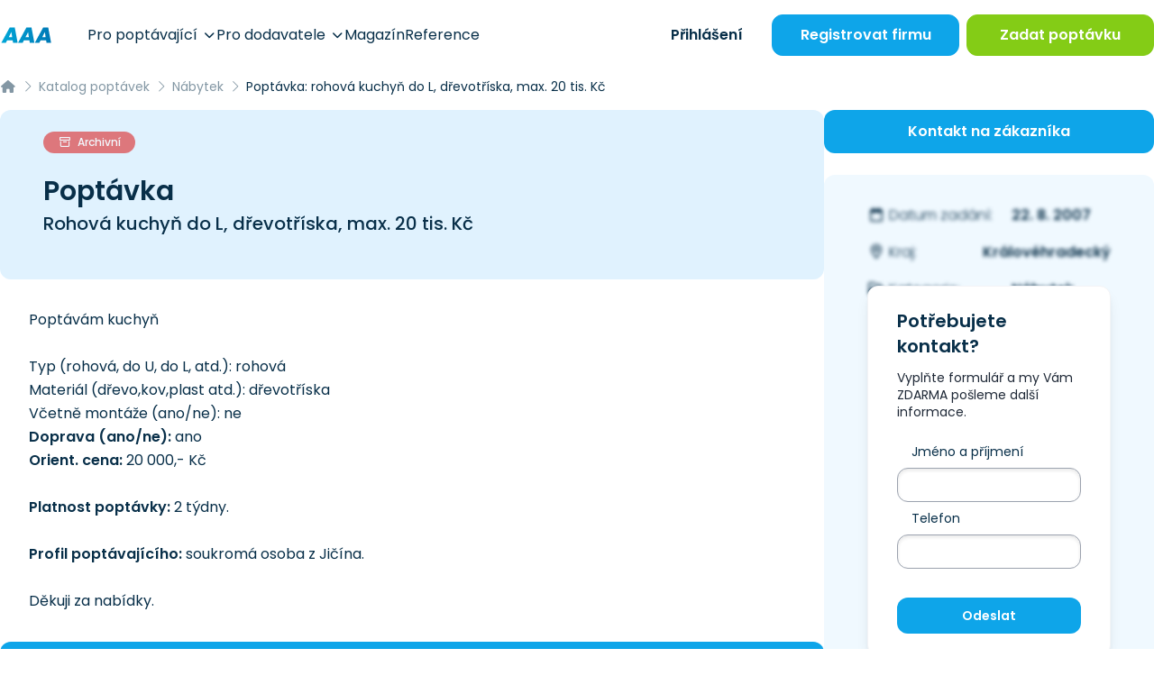

--- FILE ---
content_type: text/html; charset=UTF-8
request_url: https://www.aaapoptavka.cz/poptavka/3550/poptavka-rohova-kuchyn-do-l-drevotriska-max-20-tis-kc
body_size: 17341
content:
<!DOCTYPE html>
<html lang="cs">
<head>
    <meta charset="UTF-8">
    <meta name="viewport" content="width=device-width, user-scalable=no, initial-scale=1.0, maximum-scale=1.0, minimum-scale=1.0">
    <meta http-equiv="X-UA-Compatible" content="ie=edge">
            <meta charset="utf-8">
<meta name="viewport" content="width=device-width, initial-scale=1">
<title>Poptávka: rohová kuchyň do L, dřevotříska, max. 20 tis. Kč | Poptávky | AAAPoptávka.cz</title>
<meta name="description" content="Poptávám kuchyň

Typ (rohová, do U, do L, atd.): rohová
Materiál (dřevo,kov,plast atd.): dřevotříska
Včetně montáže (ano/ne): ne
Doprav...">
<meta name="robots" content="index, follow">
<meta name="csrf-token" content="UKIX9ufs0hB8Z2PBmoUoZXcX8Z0hgWFhMn4HL6YE">
    
    <!-- Google Tag Manager -->
<script>(function(w,d,s,l,i){w[l]=w[l]||[];w[l].push({'gtm.start':
            new Date().getTime(),event:'gtm.js'});var f=d.getElementsByTagName(s)[0],
        j=d.createElement(s),dl=l!='dataLayer'?'&l='+l:'';j.async=true;j.src=
        'https://www.googletagmanager.com/gtm.js?id='+i+dl;f.parentNode.insertBefore(j,f);
    })(window,document,'script','dataLayer','GTM-KMWQ9S7');</script>
<!-- End Google Tag Manager -->
    <link rel="preconnect" href="https://www.gstatic.com">
<link rel="dns-prefetch" href="https://www.gstatic.com">

<link rel="preconnect" href="https://widgets.getsitecontrol.com">
<link rel="dns-prefetch" href="https://widgets.getsitecontrol.com">

<link rel="preload" href="/fonts/vendor/@fortawesome/fontawesome-pro/webfa-light-300.woff2?0d184347c51948a8bcdbd7fca95670f5"
      as="font"
      type="font/woff2" crossorigin="anonymous">
<link rel="preload" href="/fonts/vendor/@fortawesome/fontawesome-pro/webfa-regular-400.woff2?c09e2a7cabb0e12ee1c8c358b0ffca70"
      as="font"
      type="font/woff2" crossorigin="anonymous">
<link rel="preload" href="/fonts/vendor/@fortawesome/fontawesome-pro/webfa-solid-900.woff2?65eb2b3ada891a1af106299113562dcd"
      as="font"
      type="font/woff2" crossorigin="anonymous">
    <!-- Optimize -->
<link rel="preconnect" href="https://fonts.googleapis.com">
<link rel="preconnect" href="https://fonts.gstatic.com" crossorigin>

<!-- Styles -->

<link rel="preload" as="style" href="https://www.aaapoptavka.cz/build/assets/app-D70xldlu.css" /><link rel="preload" as="style" href="https://www.aaapoptavka.cz/build/assets/icons-C7o0tcdf.css" /><link rel="preload" as="style" href="https://www.aaapoptavka.cz/build/assets/app-CLkuvGkH.css" /><link rel="modulepreload" href="https://www.aaapoptavka.cz/build/assets/app-EXkpdkGP.js" /><link rel="stylesheet" href="https://www.aaapoptavka.cz/build/assets/app-D70xldlu.css" /><link rel="stylesheet" href="https://www.aaapoptavka.cz/build/assets/icons-C7o0tcdf.css" /><link rel="stylesheet" href="https://www.aaapoptavka.cz/build/assets/app-CLkuvGkH.css" /><script type="module" src="https://www.aaapoptavka.cz/build/assets/app-EXkpdkGP.js"></script>

    <link rel="icon" type="image/png" href="https://www.aaapoptavka.cz/favicon/favicon-48x48.png" sizes="48x48"/>
<link rel="icon" type="image/svg+xml" href="https://www.aaapoptavka.cz/favicon/favicon.svg"/>
<link rel="shortcut icon" href="https://www.aaapoptavka.cz/favicon/favicon.ico"/>
<link rel="apple-touch-icon" sizes="180x180" href="https://www.aaapoptavka.cz/favicon/apple-touch-icon.png"/>
<meta name="apple-mobile-web-app-title" content="AAA"/>
<link rel="manifest" href="https://www.aaapoptavka.cz/favicon/site.webmanifest"/>

    <meta name="csrf-token" content="UKIX9ufs0hB8Z2PBmoUoZXcX8Z0hgWFhMn4HL6YE">
    <meta name="csrf-param" content="_token">
    <script type="text/javascript">const Ziggy={"url":"https:\/\/www.aaapoptavka.cz","port":null,"defaults":{},"routes":{"debugbar.openhandler":{"uri":"_debugbar\/open","methods":["GET","HEAD"]},"debugbar.clockwork":{"uri":"_debugbar\/clockwork\/{id}","methods":["GET","HEAD"],"parameters":["id"]},"debugbar.assets.css":{"uri":"_debugbar\/assets\/stylesheets","methods":["GET","HEAD"]},"debugbar.assets.js":{"uri":"_debugbar\/assets\/javascript","methods":["GET","HEAD"]},"debugbar.cache.delete":{"uri":"_debugbar\/cache\/{key}\/{tags?}","methods":["DELETE"],"parameters":["key","tags"]},"homepage":{"uri":"\/","methods":["GET","HEAD"]},"login":{"uri":"prihlaseni","methods":["GET","HEAD"]},"login.firms-select":{"uri":"prihlaseni\/vyber-firmy","methods":["GET","HEAD"]},"login.firms-selected":{"uri":"prihlaseni\/firma-vybrana","methods":["POST"]},"logout":{"uri":"odhlaseni","methods":["GET","HEAD"]},"lead-form":{"uri":"lead-form","methods":["POST"]},"account-activation":{"uri":"aktivace-uctu\/{token}","methods":["GET","HEAD"],"parameters":["token"]},"forgotten.show":{"uri":"zapomenute-heslo","methods":["GET","HEAD"]},"forgotten.":{"uri":"zapomenute-heslo","methods":["POST"]},"forgotten.edit":{"uri":"obnova-hesla\/{token}\/{email}","methods":["GET","HEAD"],"parameters":["token","email"]},"forgotten.generated::vNPpOgOYEe19qNvL":{"uri":"obnova-hesla\/{token}\/{email}","methods":["POST"],"parameters":["token","email"]},"upload":{"uri":"upload","methods":["POST"]},"magazine.index":{"uri":"magazin\/{page?}","methods":["GET","HEAD"],"wheres":{"page":"[0-9]+"},"parameters":["page"]},"magazine.slug":{"uri":"magazin\/{slug?}\/{page?}","methods":["GET","HEAD"],"wheres":{"slug":"^.+$","page":"^[0-9]+$"},"parameters":["slug","page"]},"magazine.show":{"uri":"clanek\/{article}-{slug}","methods":["GET","HEAD"],"parameters":["article","slug"],"bindings":{"article":"id"}},"magazine.":{"uri":"clanek\/{article}-{slug}","methods":["POST"],"parameters":["article","slug"],"bindings":{"article":"id"}},"registration":{"uri":"registrace\/{slug?}","methods":["GET","HEAD"],"parameters":["slug"]},"pages.news.index":{"uri":"novinky\/{page?}","methods":["GET","HEAD"],"wheres":{"page":"[0-9]+"},"parameters":["page"]},"pages.news.category":{"uri":"novinky\/{category}\/{page?}","methods":["GET","HEAD"],"wheres":{"page":"[0-9]+"},"parameters":["category","page"]},"pages.static-pages.about-us":{"uri":"o-nas","methods":["GET","HEAD"]},"pages.static-pages.for-demanders":{"uri":"pro-poptavajici","methods":["GET","HEAD"]},"pages.static-pages.for-suppliers":{"uri":"pro-dodavatele","methods":["GET","HEAD"]},"pages.static-pages.contact-us":{"uri":"napiste-nam","methods":["GET","HEAD"]},"pages.static-pages.":{"uri":"napiste-nam","methods":["POST"]},"pages.static-pages.references":{"uri":"reference","methods":["GET","HEAD"]},"pages.static-pages.example-contracts":{"uri":"vzorove-smlouvy","methods":["GET","HEAD"]},"pages.static-pages.terms":{"uri":"obchodni-podminky","methods":["GET","HEAD"]},"pages.static-pages.privacy-protection":{"uri":"ochrana-osobnich-udaju","methods":["GET","HEAD"]},"pages.static-pages.call-monitor":{"uri":"pouceni-monitorovani-hovoru","methods":["GET","HEAD"]},"pages.static-pages.cookies":{"uri":"cookies","methods":["GET","HEAD"]},"pages.business-center.index":{"uri":"centrum-podnikani","methods":["GET","HEAD"]},"pages.business-center.show":{"uri":"centrum-podnikani\/{slug}","methods":["GET","HEAD"],"parameters":["slug"]},"pages.extra-income":{"uri":"jednoduchy-vedlejsi-prijem","methods":["GET","HEAD"]},"firms.index":{"uri":"dodavatele\/{page?}","methods":["GET","HEAD"],"wheres":{"page":"[0-9]+"},"parameters":["page"]},"firms.slug":{"uri":"dodavatele\/{slug?}\/{page?}","methods":["GET","HEAD"],"wheres":{"slug":"^.+$","page":"^[0-9]+$"},"parameters":["slug","page"]},"firms.show":{"uri":"dodavatel\/{firm}\/{slug}","methods":["GET","HEAD"],"parameters":["firm","slug"],"bindings":{"firm":"id"}},"firms.download-contact":{"uri":"dodavatel\/{firm}\/{slug}\/stahnout-kontakt\/{contact?}","methods":["GET","HEAD"],"parameters":["firm","slug","contact"],"bindings":{"firm":"id","contact":"id"}},"firms.show-product":{"uri":"dodavatel\/{firm}\/{slug}\/{product}\/{product_slug}","methods":["GET","HEAD"],"parameters":["firm","slug","product","product_slug"],"bindings":{"firm":"id","product":"id"}},"inquiries.index":{"uri":"poptavky\/{page?}","methods":["GET","HEAD"],"wheres":{"page":"[0-9]+"},"parameters":["page"]},"inquiries.slug":{"uri":"poptavky\/{slug?}\/{page?}","methods":["GET","HEAD"],"wheres":{"slug":"^.+$","page":"^[0-9]+$"},"parameters":["slug","page"]},"inquiries.regenerate-review":{"uri":"poptavka\/{inquiry}\/pregenerovat-recenzi","methods":["GET","HEAD"],"parameters":["inquiry"],"bindings":{"inquiry":"id"}},"inquiries.show":{"uri":"poptavka\/{inquiry}\/{slug}\/{token?}","methods":["GET","HEAD"],"parameters":["inquiry","slug","token"],"bindings":{"inquiry":"id"}},"tenders.index":{"uri":"verejne-zakazky\/{page?}","methods":["GET","HEAD"],"wheres":{"page":"[0-9]+"},"parameters":["page"]},"tenders.slug":{"uri":"verejne-zakazky\/{slug?}\/{page?}","methods":["GET","HEAD"],"wheres":{"slug":"^.+$","page":"^[0-9]+$"},"parameters":["slug","page"]},"tenders.show":{"uri":"verejna-zakazka\/{tender}\/{slug}\/{token?}","methods":["GET","HEAD"],"parameters":["tender","slug","token"],"bindings":{"tender":"id"}},"rating.index":{"uri":"hodnoceni-sluzby\/{token}","methods":["GET","HEAD"],"parameters":["token"]},"price-offers.confirm":{"uri":"vypracovat-nabidku\/{inquiry}\/{price_offer_hash}\/{hash}\/odeslano","methods":["GET","HEAD"],"parameters":["inquiry","price_offer_hash","hash"]},"price-offers.create":{"uri":"vypracovat-nabidku\/{inquiry}\/{hash?}","methods":["GET","HEAD"],"parameters":["inquiry","hash"]},"price-offers.":{"uri":"vypracovat-nabidku\/{inquiry}\/{hash}","methods":["PUT"],"parameters":["inquiry","hash"]},"price-offers.template":{"uri":"vypracovat-nabidku\/vyber-sablony\/{inquiry}\/{price_offer_hash}\/{hash}","methods":["GET","HEAD"],"parameters":["inquiry","price_offer_hash","hash"]},"price-offers.generated::vq0hgXqJjhbD08Mp":{"uri":"vypracovat-nabidku\/vyber-sablony\/{inquiry}\/{price_offer_hash}\/{hash}","methods":["PUT"],"parameters":["inquiry","price_offer_hash","hash"]},"price-offers.destroy-attachment":{"uri":"upravit-nabidku\/smazat-prilohu\/{attachment_hash}","methods":["GET","HEAD"],"parameters":["attachment_hash"]},"price-offers.edit":{"uri":"upravit-nabidku\/{inquiry}\/{hash}","methods":["GET","HEAD"],"parameters":["inquiry","hash"]},"price-offers.generated::UMOp3rHyIe7u5BKR":{"uri":"upravit-nabidku\/{inquiry}\/{hash}","methods":["PUT"],"parameters":["inquiry","hash"]},"price-offers.pdf":{"uri":"nabidka\/pdf\/{hash}","methods":["GET","HEAD"],"parameters":["hash"]},"price-offers.show":{"uri":"nabidka\/{hash}","methods":["GET","HEAD"],"parameters":["hash"]},"account.index":{"uri":"ucet","methods":["GET","HEAD"]},"account.edit-password":{"uri":"ucet\/zmena-hesla","methods":["GET","HEAD"]},"account.":{"uri":"ucet\/zmena-hesla","methods":["PUT"]},"account.firm.edit":{"uri":"ucet\/firemni-udaje","methods":["GET","HEAD"]},"account.firm.":{"uri":"ucet\/firemni-udaje","methods":["PUT"]},"account.firm.edit-logo":{"uri":"ucet\/logo","methods":["GET","HEAD"]},"account.firm.generated::98r7hybJ52jQBOvf":{"uri":"ucet\/logo","methods":["PUT"]},"account.contact-persons.index":{"uri":"ucet\/kontaktni-osoby","methods":["GET","HEAD"]},"account.contact-persons.create":{"uri":"ucet\/kontaktni-osoby\/pridat","methods":["GET","HEAD"]},"account.contact-persons.":{"uri":"ucet\/kontaktni-osoby\/pridat","methods":["POST"]},"account.contact-persons.edit":{"uri":"ucet\/kontaktni-osoby\/upravit\/{contactPerson}","methods":["GET","HEAD"],"parameters":["contactPerson"],"bindings":{"contactPerson":"id"}},"account.contact-persons.generated::b7E8s9kR9fwLJyYz":{"uri":"ucet\/kontaktni-osoby\/upravit\/{contactPerson}","methods":["PUT"],"parameters":["contactPerson"],"bindings":{"contactPerson":"id"}},"account.contact-persons.destroy":{"uri":"ucet\/kontaktni-osoby\/smazat\/{contactPerson}","methods":["GET","HEAD"],"parameters":["contactPerson"],"bindings":{"contactPerson":"id"}},"account.inquiries.edit":{"uri":"ucet\/poptavkovy-profil","methods":["GET","HEAD"]},"account.inquiries.":{"uri":"ucet\/poptavkovy-profil","methods":["PUT"]},"account.sent-inquiries.index":{"uri":"ucet\/zaslane-poptavky\/{page?}","methods":["GET","HEAD"],"parameters":["page"]},"account.readed-inquiries.index":{"uri":"ucet\/zobrazene-poptavky\/{page?}","methods":["GET","HEAD"],"parameters":["page"]},"account.sent-price-offers.index":{"uri":"ucet\/odeslane-nabidky\/{page?}","methods":["GET","HEAD"],"parameters":["page"]},"account.tenders.edit":{"uri":"ucet\/zakazkovy-profil","methods":["GET","HEAD"]},"account.tenders.":{"uri":"ucet\/zakazkovy-profil","methods":["PUT"]},"account.sent-tenders.index":{"uri":"ucet\/zaslane-zakazky\/{page?}","methods":["GET","HEAD"],"parameters":["page"]},"account.readed-tenders.index":{"uri":"ucet\/zobrazene-zakazky\/{page?}","methods":["GET","HEAD"],"parameters":["page"]},"account.gallery.index":{"uri":"ucet\/galerie","methods":["GET","HEAD"]},"account.gallery.":{"uri":"ucet\/galerie","methods":["POST"]},"account.gallery.destroy":{"uri":"ucet\/galerie\/smazat\/{image}","methods":["GET","HEAD"],"parameters":["image"],"bindings":{"image":"id"}},"account.products.index":{"uri":"ucet\/produkty","methods":["GET","HEAD"]},"account.products.create":{"uri":"ucet\/produkty\/pridat","methods":["GET","HEAD"]},"account.products.":{"uri":"ucet\/produkty\/pridat","methods":["POST"]},"account.products.set-main":{"uri":"ucet\/produkty\/hlavni\/{product}","methods":["GET","HEAD"],"parameters":["product"],"bindings":{"product":"id"}},"account.products.edit":{"uri":"ucet\/produkty\/upravit\/{product}","methods":["GET","HEAD"],"parameters":["product"],"bindings":{"product":"id"}},"account.products.generated::417P9oJkxSYr7Dc6":{"uri":"ucet\/produkty\/upravit\/{product}","methods":["PUT"],"parameters":["product"],"bindings":{"product":"id"}},"account.products.destroy":{"uri":"ucet\/produkty\/smazat\/{product}","methods":["GET","HEAD"],"parameters":["product"],"bindings":{"product":"id"}},"account.products.image-destroy":{"uri":"ucet\/produkty\/smazat\/obraze\/{image}","methods":["GET","HEAD"],"parameters":["image"],"bindings":{"image":"id"}},"account.sponsored-link.edit":{"uri":"ucet\/sponzorovany-odkaz","methods":["GET","HEAD"]},"account.sponsored-link.":{"uri":"ucet\/sponzorovany-odkaz","methods":["PUT"]},"account.demander.inserted-inquiry.index":{"uri":"ucet\/poptavajici\/sprava-poptavek\/{page?}","methods":["GET","HEAD"],"parameters":["page"]},"account.demander.inserted-inquiry.closed":{"uri":"ucet\/poptavajici\/sprava-poptavek\/smazat\/{inquiry_id}","methods":["GET","HEAD"],"parameters":["inquiry_id"]},"account.demander.inserted-inquiry.edit":{"uri":"ucet\/poptavajici\/sprava-poptavek\/upravit\/{inquiry}","methods":["GET","HEAD"],"parameters":["inquiry"]},"account.demander.inserted-inquiry.update":{"uri":"ucet\/poptavajici\/sprava-poptavek\/upravit\/{inquiry}","methods":["PUT"],"parameters":["inquiry"]},"inquiry-form.index":{"uri":"zadat-poptavku\/{inquiry_number?}","methods":["GET","HEAD"],"parameters":["inquiry_number"]},"inquiry-form.":{"uri":"zadat-poptavku\/{inquiry_number?}","methods":["POST"],"parameters":["inquiry_number"]},"inquiry-form.confirm":{"uri":"zadat-poptavku\/poptavka-odeslana\/{inquiry}","methods":["GET","HEAD"],"parameters":["inquiry"]},"inquiry-form-ppc.ppc":{"uri":"nova-poptavka\/{slug?}","methods":["GET","HEAD"],"parameters":["slug"]},"inquiry-form-ppc.":{"uri":"nova-poptavka\/{slug?}","methods":["POST"],"parameters":["slug"]},"inquiry-repeat.index":{"uri":"zopakovat-poptavku\/{hash}","methods":["GET","HEAD"],"parameters":["hash"]},"inquiry-repeat.":{"uri":"zopakovat-poptavku\/{hash}","methods":["POST"],"parameters":["hash"]},"log-viewer::dashboard":{"uri":"log-viewer","methods":["GET","HEAD"]},"log-viewer::logs.list":{"uri":"log-viewer\/logs","methods":["GET","HEAD"]},"log-viewer::logs.delete":{"uri":"log-viewer\/logs\/delete","methods":["DELETE"]},"log-viewer::logs.show":{"uri":"log-viewer\/logs\/{date}","methods":["GET","HEAD"],"parameters":["date"]},"log-viewer::logs.download":{"uri":"log-viewer\/logs\/{date}\/download","methods":["GET","HEAD"],"parameters":["date"]},"log-viewer::logs.filter":{"uri":"log-viewer\/logs\/{date}\/{level}","methods":["GET","HEAD"],"parameters":["date","level"]},"log-viewer::logs.search":{"uri":"log-viewer\/logs\/{date}\/{level}\/search","methods":["GET","HEAD"],"parameters":["date","level"]}}};!function(t,r){"object"==typeof exports&&"undefined"!=typeof module?module.exports=r():"function"==typeof define&&define.amd?define(r):(t||self).route=r()}(this,function(){function t(){try{var r=!Boolean.prototype.valueOf.call(Reflect.construct(Boolean,[],function(){}))}catch(r){}return(t=function(){return!!r})()}function r(t){var r=function(t,r){if("object"!=typeof t||!t)return t;var e=t[Symbol.toPrimitive];if(void 0!==e){var n=e.call(t,"string");if("object"!=typeof n)return n;throw new TypeError("@@toPrimitive must return a primitive value.")}return String(t)}(t);return"symbol"==typeof r?r:String(r)}function e(t,e){for(var n=0;n<e.length;n++){var o=e[n];o.enumerable=o.enumerable||!1,o.configurable=!0,"value"in o&&(o.writable=!0),Object.defineProperty(t,r(o.key),o)}}function n(t,r,n){return r&&e(t.prototype,r),n&&e(t,n),Object.defineProperty(t,"prototype",{writable:!1}),t}function o(){return o=Object.assign?Object.assign.bind():function(t){for(var r=1;r<arguments.length;r++){var e=arguments[r];for(var n in e)Object.prototype.hasOwnProperty.call(e,n)&&(t[n]=e[n])}return t},o.apply(this,arguments)}function i(t){return i=Object.setPrototypeOf?Object.getPrototypeOf.bind():function(t){return t.__proto__||Object.getPrototypeOf(t)},i(t)}function u(t,r){return u=Object.setPrototypeOf?Object.setPrototypeOf.bind():function(t,r){return t.__proto__=r,t},u(t,r)}function f(r){var e="function"==typeof Map?new Map:void 0;return f=function(r){if(null===r||!function(t){try{return-1!==Function.toString.call(t).indexOf("[native code]")}catch(r){return"function"==typeof t}}(r))return r;if("function"!=typeof r)throw new TypeError("Super expression must either be null or a function");if(void 0!==e){if(e.has(r))return e.get(r);e.set(r,n)}function n(){return function(r,e,n){if(t())return Reflect.construct.apply(null,arguments);var o=[null];o.push.apply(o,e);var i=new(r.bind.apply(r,o));return n&&u(i,n.prototype),i}(r,arguments,i(this).constructor)}return n.prototype=Object.create(r.prototype,{constructor:{value:n,enumerable:!1,writable:!0,configurable:!0}}),u(n,r)},f(r)}var a=String.prototype.replace,c=/%20/g,l="RFC3986",s={default:l,formatters:{RFC1738:function(t){return a.call(t,c,"+")},RFC3986:function(t){return String(t)}},RFC1738:"RFC1738",RFC3986:l},v=Object.prototype.hasOwnProperty,p=Array.isArray,y=function(){for(var t=[],r=0;r<256;++r)t.push("%"+((r<16?"0":"")+r.toString(16)).toUpperCase());return t}(),d=function(t,r){for(var e=r&&r.plainObjects?Object.create(null):{},n=0;n<t.length;++n)void 0!==t[n]&&(e[n]=t[n]);return e},b={arrayToObject:d,assign:function(t,r){return Object.keys(r).reduce(function(t,e){return t[e]=r[e],t},t)},combine:function(t,r){return[].concat(t,r)},compact:function(t){for(var r=[{obj:{o:t},prop:"o"}],e=[],n=0;n<r.length;++n)for(var o=r[n],i=o.obj[o.prop],u=Object.keys(i),f=0;f<u.length;++f){var a=u[f],c=i[a];"object"==typeof c&&null!==c&&-1===e.indexOf(c)&&(r.push({obj:i,prop:a}),e.push(c))}return function(t){for(;t.length>1;){var r=t.pop(),e=r.obj[r.prop];if(p(e)){for(var n=[],o=0;o<e.length;++o)void 0!==e[o]&&n.push(e[o]);r.obj[r.prop]=n}}}(r),t},decode:function(t,r,e){var n=t.replace(/\+/g," ");if("iso-8859-1"===e)return n.replace(/%[0-9a-f]{2}/gi,unescape);try{return decodeURIComponent(n)}catch(t){return n}},encode:function(t,r,e,n,o){if(0===t.length)return t;var i=t;if("symbol"==typeof t?i=Symbol.prototype.toString.call(t):"string"!=typeof t&&(i=String(t)),"iso-8859-1"===e)return escape(i).replace(/%u[0-9a-f]{4}/gi,function(t){return"%26%23"+parseInt(t.slice(2),16)+"%3B"});for(var u="",f=0;f<i.length;++f){var a=i.charCodeAt(f);45===a||46===a||95===a||126===a||a>=48&&a<=57||a>=65&&a<=90||a>=97&&a<=122||o===s.RFC1738&&(40===a||41===a)?u+=i.charAt(f):a<128?u+=y[a]:a<2048?u+=y[192|a>>6]+y[128|63&a]:a<55296||a>=57344?u+=y[224|a>>12]+y[128|a>>6&63]+y[128|63&a]:(a=65536+((1023&a)<<10|1023&i.charCodeAt(f+=1)),u+=y[240|a>>18]+y[128|a>>12&63]+y[128|a>>6&63]+y[128|63&a])}return u},isBuffer:function(t){return!(!t||"object"!=typeof t||!(t.constructor&&t.constructor.isBuffer&&t.constructor.isBuffer(t)))},isRegExp:function(t){return"[object RegExp]"===Object.prototype.toString.call(t)},maybeMap:function(t,r){if(p(t)){for(var e=[],n=0;n<t.length;n+=1)e.push(r(t[n]));return e}return r(t)},merge:function t(r,e,n){if(!e)return r;if("object"!=typeof e){if(p(r))r.push(e);else{if(!r||"object"!=typeof r)return[r,e];(n&&(n.plainObjects||n.allowPrototypes)||!v.call(Object.prototype,e))&&(r[e]=!0)}return r}if(!r||"object"!=typeof r)return[r].concat(e);var o=r;return p(r)&&!p(e)&&(o=d(r,n)),p(r)&&p(e)?(e.forEach(function(e,o){if(v.call(r,o)){var i=r[o];i&&"object"==typeof i&&e&&"object"==typeof e?r[o]=t(i,e,n):r.push(e)}else r[o]=e}),r):Object.keys(e).reduce(function(r,o){var i=e[o];return r[o]=v.call(r,o)?t(r[o],i,n):i,r},o)}},h=Object.prototype.hasOwnProperty,g={brackets:function(t){return t+"[]"},comma:"comma",indices:function(t,r){return t+"["+r+"]"},repeat:function(t){return t}},m=Array.isArray,j=String.prototype.split,w=Array.prototype.push,O=function(t,r){w.apply(t,m(r)?r:[r])},E=Date.prototype.toISOString,S=s.default,R={addQueryPrefix:!1,allowDots:!1,charset:"utf-8",charsetSentinel:!1,delimiter:"&",encode:!0,encoder:b.encode,encodeValuesOnly:!1,format:S,formatter:s.formatters[S],indices:!1,serializeDate:function(t){return E.call(t)},skipNulls:!1,strictNullHandling:!1},k=function t(r,e,n,o,i,u,f,a,c,l,s,v,p,y){var d,h=r;if("function"==typeof f?h=f(e,h):h instanceof Date?h=l(h):"comma"===n&&m(h)&&(h=b.maybeMap(h,function(t){return t instanceof Date?l(t):t})),null===h){if(o)return u&&!p?u(e,R.encoder,y,"key",s):e;h=""}if("string"==typeof(d=h)||"number"==typeof d||"boolean"==typeof d||"symbol"==typeof d||"bigint"==typeof d||b.isBuffer(h)){if(u){var g=p?e:u(e,R.encoder,y,"key",s);if("comma"===n&&p){for(var w=j.call(String(h),","),E="",S=0;S<w.length;++S)E+=(0===S?"":",")+v(u(w[S],R.encoder,y,"value",s));return[v(g)+"="+E]}return[v(g)+"="+v(u(h,R.encoder,y,"value",s))]}return[v(e)+"="+v(String(h))]}var k,T=[];if(void 0===h)return T;if("comma"===n&&m(h))k=[{value:h.length>0?h.join(",")||null:void 0}];else if(m(f))k=f;else{var x=Object.keys(h);k=a?x.sort(a):x}for(var N=0;N<k.length;++N){var C=k[N],$="object"==typeof C&&void 0!==C.value?C.value:h[C];if(!i||null!==$){var A=m(h)?"function"==typeof n?n(e,C):e:e+(c?"."+C:"["+C+"]");O(T,t($,A,n,o,i,u,f,a,c,l,s,v,p,y))}}return T},T=Object.prototype.hasOwnProperty,x=Array.isArray,N={allowDots:!1,allowPrototypes:!1,arrayLimit:20,charset:"utf-8",charsetSentinel:!1,comma:!1,decoder:b.decode,delimiter:"&",depth:5,ignoreQueryPrefix:!1,interpretNumericEntities:!1,parameterLimit:1e3,parseArrays:!0,plainObjects:!1,strictNullHandling:!1},C=function(t){return t.replace(/&#(\d+);/g,function(t,r){return String.fromCharCode(parseInt(r,10))})},$=function(t,r){return t&&"string"==typeof t&&r.comma&&t.indexOf(",")>-1?t.split(","):t},A=function(t,r,e,n){if(t){var o=e.allowDots?t.replace(/\.([^.[]+)/g,"[$1]"):t,i=/(\[[^[\]]*])/g,u=e.depth>0&&/(\[[^[\]]*])/.exec(o),f=u?o.slice(0,u.index):o,a=[];if(f){if(!e.plainObjects&&T.call(Object.prototype,f)&&!e.allowPrototypes)return;a.push(f)}for(var c=0;e.depth>0&&null!==(u=i.exec(o))&&c<e.depth;){if(c+=1,!e.plainObjects&&T.call(Object.prototype,u[1].slice(1,-1))&&!e.allowPrototypes)return;a.push(u[1])}return u&&a.push("["+o.slice(u.index)+"]"),function(t,r,e,n){for(var o=n?r:$(r,e),i=t.length-1;i>=0;--i){var u,f=t[i];if("[]"===f&&e.parseArrays)u=[].concat(o);else{u=e.plainObjects?Object.create(null):{};var a="["===f.charAt(0)&&"]"===f.charAt(f.length-1)?f.slice(1,-1):f,c=parseInt(a,10);e.parseArrays||""!==a?!isNaN(c)&&f!==a&&String(c)===a&&c>=0&&e.parseArrays&&c<=e.arrayLimit?(u=[])[c]=o:"__proto__"!==a&&(u[a]=o):u={0:o}}o=u}return o}(a,r,e,n)}},D=function(t,r){var e=function(t){if(!t)return N;if(null!=t.decoder&&"function"!=typeof t.decoder)throw new TypeError("Decoder has to be a function.");if(void 0!==t.charset&&"utf-8"!==t.charset&&"iso-8859-1"!==t.charset)throw new TypeError("The charset option must be either utf-8, iso-8859-1, or undefined");return{allowDots:void 0===t.allowDots?N.allowDots:!!t.allowDots,allowPrototypes:"boolean"==typeof t.allowPrototypes?t.allowPrototypes:N.allowPrototypes,arrayLimit:"number"==typeof t.arrayLimit?t.arrayLimit:N.arrayLimit,charset:void 0===t.charset?N.charset:t.charset,charsetSentinel:"boolean"==typeof t.charsetSentinel?t.charsetSentinel:N.charsetSentinel,comma:"boolean"==typeof t.comma?t.comma:N.comma,decoder:"function"==typeof t.decoder?t.decoder:N.decoder,delimiter:"string"==typeof t.delimiter||b.isRegExp(t.delimiter)?t.delimiter:N.delimiter,depth:"number"==typeof t.depth||!1===t.depth?+t.depth:N.depth,ignoreQueryPrefix:!0===t.ignoreQueryPrefix,interpretNumericEntities:"boolean"==typeof t.interpretNumericEntities?t.interpretNumericEntities:N.interpretNumericEntities,parameterLimit:"number"==typeof t.parameterLimit?t.parameterLimit:N.parameterLimit,parseArrays:!1!==t.parseArrays,plainObjects:"boolean"==typeof t.plainObjects?t.plainObjects:N.plainObjects,strictNullHandling:"boolean"==typeof t.strictNullHandling?t.strictNullHandling:N.strictNullHandling}}(r);if(""===t||null==t)return e.plainObjects?Object.create(null):{};for(var n="string"==typeof t?function(t,r){var e,n={},o=(r.ignoreQueryPrefix?t.replace(/^\?/,""):t).split(r.delimiter,Infinity===r.parameterLimit?void 0:r.parameterLimit),i=-1,u=r.charset;if(r.charsetSentinel)for(e=0;e<o.length;++e)0===o[e].indexOf("utf8=")&&("utf8=%E2%9C%93"===o[e]?u="utf-8":"utf8=%26%2310003%3B"===o[e]&&(u="iso-8859-1"),i=e,e=o.length);for(e=0;e<o.length;++e)if(e!==i){var f,a,c=o[e],l=c.indexOf("]="),s=-1===l?c.indexOf("="):l+1;-1===s?(f=r.decoder(c,N.decoder,u,"key"),a=r.strictNullHandling?null:""):(f=r.decoder(c.slice(0,s),N.decoder,u,"key"),a=b.maybeMap($(c.slice(s+1),r),function(t){return r.decoder(t,N.decoder,u,"value")})),a&&r.interpretNumericEntities&&"iso-8859-1"===u&&(a=C(a)),c.indexOf("[]=")>-1&&(a=x(a)?[a]:a),n[f]=T.call(n,f)?b.combine(n[f],a):a}return n}(t,e):t,o=e.plainObjects?Object.create(null):{},i=Object.keys(n),u=0;u<i.length;++u){var f=i[u],a=A(f,n[f],e,"string"==typeof t);o=b.merge(o,a,e)}return b.compact(o)},P=/*#__PURE__*/function(){function t(t,r,e){var n,o;this.name=t,this.definition=r,this.bindings=null!=(n=r.bindings)?n:{},this.wheres=null!=(o=r.wheres)?o:{},this.config=e}var r=t.prototype;return r.matchesUrl=function(t){var r=this;if(!this.definition.methods.includes("GET"))return!1;var e=this.template.replace(/(\/?){([^}?]*)(\??)}/g,function(t,e,n,o){var i,u="(?<"+n+">"+((null==(i=r.wheres[n])?void 0:i.replace(/(^\^)|(\$$)/g,""))||"[^/?]+")+")";return o?"("+e+u+")?":""+e+u}).replace(/^\w+:\/\//,""),n=t.replace(/^\w+:\/\//,"").split("?"),o=n[0],i=n[1],u=new RegExp("^"+e+"/?$").exec(decodeURI(o));if(u){for(var f in u.groups)u.groups[f]="string"==typeof u.groups[f]?decodeURIComponent(u.groups[f]):u.groups[f];return{params:u.groups,query:D(i)}}return!1},r.compile=function(t){var r=this;return this.parameterSegments.length?this.template.replace(/{([^}?]+)(\??)}/g,function(e,n,o){var i,u;if(!o&&[null,void 0].includes(t[n]))throw new Error("Ziggy error: '"+n+"' parameter is required for route '"+r.name+"'.");if(r.wheres[n]&&!new RegExp("^"+(o?"("+r.wheres[n]+")?":r.wheres[n])+"$").test(null!=(u=t[n])?u:""))throw new Error("Ziggy error: '"+n+"' parameter '"+t[n]+"' does not match required format '"+r.wheres[n]+"' for route '"+r.name+"'.");return encodeURI(null!=(i=t[n])?i:"").replace(/%7C/g,"|").replace(/%25/g,"%").replace(/\$/g,"%24")}).replace(this.config.absolute?/(\.[^/]+?)(\/\/)/:/(^)(\/\/)/,"$1/").replace(/\/+$/,""):this.template},n(t,[{key:"template",get:function(){var t=(this.origin+"/"+this.definition.uri).replace(/\/+$/,"");return""===t?"/":t}},{key:"origin",get:function(){return this.config.absolute?this.definition.domain?""+this.config.url.match(/^\w+:\/\//)[0]+this.definition.domain+(this.config.port?":"+this.config.port:""):this.config.url:""}},{key:"parameterSegments",get:function(){var t,r;return null!=(t=null==(r=this.template.match(/{[^}?]+\??}/g))?void 0:r.map(function(t){return{name:t.replace(/{|\??}/g,""),required:!/\?}$/.test(t)}}))?t:[]}}]),t}(),F=/*#__PURE__*/function(t){var r,e;function i(r,e,n,i){var u;if(void 0===n&&(n=!0),(u=t.call(this)||this).t=null!=i?i:"undefined"!=typeof Ziggy?Ziggy:null==globalThis?void 0:globalThis.Ziggy,u.t=o({},u.t,{absolute:n}),r){if(!u.t.routes[r])throw new Error("Ziggy error: route '"+r+"' is not in the route list.");u.i=new P(r,u.t.routes[r],u.t),u.u=u.l(e)}return u}e=t,(r=i).prototype=Object.create(e.prototype),r.prototype.constructor=r,u(r,e);var f=i.prototype;return f.toString=function(){var t=this,r=Object.keys(this.u).filter(function(r){return!t.i.parameterSegments.some(function(t){return t.name===r})}).filter(function(t){return"_query"!==t}).reduce(function(r,e){var n;return o({},r,((n={})[e]=t.u[e],n))},{});return this.i.compile(this.u)+function(t,r){var e,n=t,o=function(t){if(!t)return R;if(null!=t.encoder&&"function"!=typeof t.encoder)throw new TypeError("Encoder has to be a function.");var r=t.charset||R.charset;if(void 0!==t.charset&&"utf-8"!==t.charset&&"iso-8859-1"!==t.charset)throw new TypeError("The charset option must be either utf-8, iso-8859-1, or undefined");var e=s.default;if(void 0!==t.format){if(!h.call(s.formatters,t.format))throw new TypeError("Unknown format option provided.");e=t.format}var n=s.formatters[e],o=R.filter;return("function"==typeof t.filter||m(t.filter))&&(o=t.filter),{addQueryPrefix:"boolean"==typeof t.addQueryPrefix?t.addQueryPrefix:R.addQueryPrefix,allowDots:void 0===t.allowDots?R.allowDots:!!t.allowDots,charset:r,charsetSentinel:"boolean"==typeof t.charsetSentinel?t.charsetSentinel:R.charsetSentinel,delimiter:void 0===t.delimiter?R.delimiter:t.delimiter,encode:"boolean"==typeof t.encode?t.encode:R.encode,encoder:"function"==typeof t.encoder?t.encoder:R.encoder,encodeValuesOnly:"boolean"==typeof t.encodeValuesOnly?t.encodeValuesOnly:R.encodeValuesOnly,filter:o,format:e,formatter:n,serializeDate:"function"==typeof t.serializeDate?t.serializeDate:R.serializeDate,skipNulls:"boolean"==typeof t.skipNulls?t.skipNulls:R.skipNulls,sort:"function"==typeof t.sort?t.sort:null,strictNullHandling:"boolean"==typeof t.strictNullHandling?t.strictNullHandling:R.strictNullHandling}}(r);"function"==typeof o.filter?n=(0,o.filter)("",n):m(o.filter)&&(e=o.filter);var i=[];if("object"!=typeof n||null===n)return"";var u=g[r&&r.arrayFormat in g?r.arrayFormat:r&&"indices"in r?r.indices?"indices":"repeat":"indices"];e||(e=Object.keys(n)),o.sort&&e.sort(o.sort);for(var f=0;f<e.length;++f){var a=e[f];o.skipNulls&&null===n[a]||O(i,k(n[a],a,u,o.strictNullHandling,o.skipNulls,o.encode?o.encoder:null,o.filter,o.sort,o.allowDots,o.serializeDate,o.format,o.formatter,o.encodeValuesOnly,o.charset))}var c=i.join(o.delimiter),l=!0===o.addQueryPrefix?"?":"";return o.charsetSentinel&&(l+="iso-8859-1"===o.charset?"utf8=%26%2310003%3B&":"utf8=%E2%9C%93&"),c.length>0?l+c:""}(o({},r,this.u._query),{addQueryPrefix:!0,arrayFormat:"indices",encodeValuesOnly:!0,skipNulls:!0,encoder:function(t,r){return"boolean"==typeof t?Number(t):r(t)}})},f.v=function(t){var r=this;t?this.t.absolute&&t.startsWith("/")&&(t=this.p().host+t):t=this.h();var e={},n=Object.entries(this.t.routes).find(function(n){return e=new P(n[0],n[1],r.t).matchesUrl(t)})||[void 0,void 0];return o({name:n[0]},e,{route:n[1]})},f.h=function(){var t=this.p(),r=t.pathname,e=t.search;return(this.t.absolute?t.host+r:r.replace(this.t.url.replace(/^\w*:\/\/[^/]+/,""),"").replace(/^\/+/,"/"))+e},f.current=function(t,r){var e=this.v(),n=e.name,i=e.params,u=e.query,f=e.route;if(!t)return n;var a=new RegExp("^"+t.replace(/\./g,"\\.").replace(/\*/g,".*")+"$").test(n);if([null,void 0].includes(r)||!a)return a;var c=new P(n,f,this.t);r=this.l(r,c);var l=o({},i,u);return!(!Object.values(r).every(function(t){return!t})||Object.values(l).some(function(t){return void 0!==t}))||function t(r,e){return Object.entries(r).every(function(r){var n=r[0],o=r[1];return Array.isArray(o)&&Array.isArray(e[n])?o.every(function(t){return e[n].includes(t)}):"object"==typeof o&&"object"==typeof e[n]&&null!==o&&null!==e[n]?t(o,e[n]):e[n]==o})}(r,l)},f.p=function(){var t,r,e,n,o,i,u="undefined"!=typeof window?window.location:{},f=u.host,a=u.pathname,c=u.search;return{host:null!=(t=null==(r=this.t.location)?void 0:r.host)?t:void 0===f?"":f,pathname:null!=(e=null==(n=this.t.location)?void 0:n.pathname)?e:void 0===a?"":a,search:null!=(o=null==(i=this.t.location)?void 0:i.search)?o:void 0===c?"":c}},f.has=function(t){return Object.keys(this.t.routes).includes(t)},f.l=function(t,r){var e=this;void 0===t&&(t={}),void 0===r&&(r=this.i),null!=t||(t={}),t=["string","number"].includes(typeof t)?[t]:t;var n=r.parameterSegments.filter(function(t){return!e.t.defaults[t.name]});if(Array.isArray(t))t=t.reduce(function(t,r,e){var i,u;return o({},t,n[e]?((i={})[n[e].name]=r,i):"object"==typeof r?r:((u={})[r]="",u))},{});else if(1===n.length&&!t[n[0].name]&&(t.hasOwnProperty(Object.values(r.bindings)[0])||t.hasOwnProperty("id"))){var i;(i={})[n[0].name]=t,t=i}return o({},this.m(r),this.j(t,r))},f.m=function(t){var r=this;return t.parameterSegments.filter(function(t){return r.t.defaults[t.name]}).reduce(function(t,e,n){var i,u=e.name;return o({},t,((i={})[u]=r.t.defaults[u],i))},{})},f.j=function(t,r){var e=r.bindings,n=r.parameterSegments;return Object.entries(t).reduce(function(t,r){var i,u,f=r[0],a=r[1];if(!a||"object"!=typeof a||Array.isArray(a)||!n.some(function(t){return t.name===f}))return o({},t,((u={})[f]=a,u));if(!a.hasOwnProperty(e[f])){if(!a.hasOwnProperty("id"))throw new Error("Ziggy error: object passed as '"+f+"' parameter is missing route model binding key '"+e[f]+"'.");e[f]="id"}return o({},t,((i={})[f]=a[e[f]],i))},{})},f.valueOf=function(){return this.toString()},n(i,[{key:"params",get:function(){var t=this.v();return o({},t.params,t.query)}},{key:"routeParams",get:function(){return this.v().params}},{key:"queryParams",get:function(){return this.v().query}}]),i}(/*#__PURE__*/f(String));return function(t,r,e,n){var o=new F(t,r,e,n);return t?o.toString():o}});
</script>    </head>
<body class="bg-white font-body text-blue-950 h-screen flex flex-col">
<!-- Google Tag Manager (noscript) -->
<noscript>
    <iframe src="https://www.googletagmanager.com/ns.html?id=GTM-KMWQ9S7"
            height="0" width="0" style="display:none;visibility:hidden"></iframe>
</noscript>
<!-- End Google Tag Manager (noscript) -->
<div id="app" class="h-full flex flex-col">
    
    <header x-data="{menu: false}" x-on:mousedown.away="menu = false">
    <div class="container mx-auto">
        <div class="flex flex-wrap py-4 mb-2">
            <div class="px-4 lg:px-0 flex justify-between items-center w-full lg:w-auto mb-2 lg:mb-0">
                <a href="/">
                    <img src="https://www.aaapoptavka.cz/images/logo_aaapoptavka.svg" alt="AAApoptávka.cz"
                        class="lg:hidden 2xl:block mr-20 h-5">
                    <img src="https://www.aaapoptavka.cz/images/logo_symbol.svg" alt="AAApoptávka.cz" class="hidden lg:block 2xl:hidden h-5 mr-10">
                </a>

                <a x-on:click.prevent="menu = !menu" href="#"
                   class="lg:hidden text-lg py-1 px-2 rounded-xl text-white"
                   x-bind:class="{'bg-blue-700': menu, 'bg-blue-950': !menu}">
                    <i class="fa fa-fw fa-bars"></i>
                </a>
            </div>

            <nav
                x-data="{
                    demander: false,
                    supplier: false,
                    settings: false,
                    isMobile() { return 'ontouchstart' in window || navigator.maxTouchPoints > 0; },
                    goTo(url) { if(!this.isMobile()) { window.location = url; } }
                }"
                x-cloak
                x-bind:class="{'hidden': !menu}"
                class="flex-1 lg:flex justify-between border-b border-gray-300 lg:border-b-0 px-4 lg:px-0 rounded-b-xl lg:rounded-none shadow-lg lg:shadow-none mt-2 lg:mt-0"
            >
                <ul class="flex flex-col lg:flex-row gap-2 lg:gap-6 lg:items-center">
                    <li class="relative nav-link" x-on:click="demander = !demander, goTo('https://www.aaapoptavka.cz/pro-poptavajici')" x-on:mouseenter="if(!isMobile()) demander = true" x-on:mouseleave="demander = false">
                        <span
                            class="before:bg-green-500 cursor-pointer"
                            x-bind:class="{'text-blue-600 lg:text-blue-950': demander}">
                            Pro poptávající                            <i class="fa fa-fw fa-chevron-down text-xs ml-1.5"></i>
                        </span>
                        <div
                            x-cloak
                            x-show="demander"
                            class="origin-top-right lg:absolute right-0 lg:left-0 left-auto top-full w-full lg:w-[550px] rounded-xl flex pt-2 lg:shadow-lg z-20">
                            <div class="w-full lg:w-[48%] rounded-l-lg bg-white px-5 lg:py-8 lg:px-8">
                                <ul class="text-sm">
                                    <li class="lg:font-semibold mb-3 lg:mb-6">
                                        <a href="https://www.aaapoptavka.cz/pro-poptavajici" class="hover:text-green-600">Staňte se poptávajícím</a>
                                    </li>
                                    <li class="mb-3">
                                        <a href="https://www.aaapoptavka.cz/zadat-poptavku" class="hover:text-green-600">Zadat ZDARMA poptávku</a>
                                    </li>
                                    <li class="mb-3">
                                        <a href="https://www.aaapoptavka.cz/pro-poptavajici?openVideo=1#videoreferences" class="hover:text-green-500">Příběh zákazníka</a>
                                    </li>
                                    <li class="mb-3">
                                        <a href="https://www.aaapoptavka.cz/dodavatele" class="hover:text-green-600">Katalog firem</a>
                                    </li>
                                    <li class="mb-3">
                                        <a href="https://www.aaapoptavka.cz/reference" class="hover:text-green-500">Reference</a>
                                    </li>
                                </ul>
                            </div>
                            <a href="https://www.aaapoptavka.cz/zadat-poptavku" class="hidden lg:block group w-[52%] bg-green-500 text-white rounded-r-lg py-8 px-10 hover:bg-green-600 transition">
                                <i class="far fa-fw fa-piggy-bank fa-2x"></i>
                                <span class="block text-lg font-semibold leading-tight mt-2 mb-6">Zadejte poptávku a ušetřete až 30 % z ceny</span>
                                <span class="bg-white rounded-xl text-green-600 font-semibold py-2 px-4 block text-center group-hover:bg-green-500 group-hover:text-white text-sm">Zadat poptávku</span>
                            </a>
                        </div>
                    </li>
                    <li class="relative nav-link" x-on:click="supplier = !supplier, goTo('https://www.aaapoptavka.cz/pro-dodavatele')" x-on:mouseenter="if(!isMobile()) supplier = true" x-on:mouseleave="supplier = false">
                        <span class="before:bg-blue-500 cursor-pointer"
                              x-bind:class="{'text-green-600 lg:text-blue-950': supplier}">
                            Pro dodavatele                            <i class="fa fa-fw fa-chevron-down text-xs ml-1.5"></i>
                        </span>
                        <div
                            x-cloak
                            x-show="supplier"
                            class="origin-top-right lg:absolute right-0 lg:left-0 left-auto top-full w-full lg:w-[550px] rounded-xl flex pt-2 lg:shadow-lg z-20">
                            <div class="w-full lg:w-[48%] rounded-l-lg bg-white px-5 lg:py-8 lg:px-8">
                                <ul class="text-sm">
                                    <li class="lg:font-semibold mb-3 lg:mb-6">
                                        <a href="https://www.aaapoptavka.cz/pro-dodavatele" class="hover:text-blue-500">Staňte se dodavatelem</a>
                                    </li>
                                    <li class="mb-3">
                                        <a href="https://www.aaapoptavka.cz/registrace" class="hover:text-blue-500">Registrovat firmu</a>
                                    </li>
                                    <li class="mb-3">
                                        <a href="https://www.aaapoptavka.cz/pro-dodavatele?openVideo=1#videoreferences" class="hover:text-blue-500">Příběh zákazníka</a>
                                    </li>
                                    <li class="mb-3">
                                        <a href="https://www.aaapoptavka.cz/poptavky" class="hover:text-blue-500">Katalog poptávek</a>
                                    </li>
                                    <li class="mb-3">
                                        <a href="https://www.aaapoptavka.cz/verejne-zakazky" class="hover:text-blue-500">Katalog zakázek</a>
                                    </li>
                                    <li class="mb-3">
                                        <a href="https://www.aaapoptavka.cz/vzorove-smlouvy" class="hover:text-blue-500">Vzorové smlouvy</a>
                                    </li>
                                    <li class="mb-3">
                                        <a href="https://www.aaapoptavka.cz/centrum-podnikani" class="hover:text-blue-500">Centrum podnikání</a>
                                    </li>
                                    <li class="mb-3">
                                        <a href="https://www.aaapoptavka.cz/reference" class="hover:text-blue-500">Reference</a>
                                    </li>
                                </ul>
                            </div>
                            <a href="https://www.aaapoptavka.cz/registrace" class="hidden lg:block group w-[52%] bg-blue-500 text-white rounded-r-lg py-8 px-10 hover:bg-blue-600 transition">
                                <i class="far fa-fw fa-check-circle fa-2x"></i>
                                <span class="block text-lg font-semibold leading-tight mt-2 mb-6">Garance získání zakázky + 2 měsíce služby zdarma</span>
                                <span class="bg-white rounded-xl text-blue-600 font-semibold py-2 px-4 block text-center group-hover:bg-blue-500 group-hover:text-white text-sm">Registrovat firmu</span>
                            </a>
                        </div>
                    </li>
                    <li class="nav-link">
                        <a href="https://www.aaapoptavka.cz/magazin" class="before:bg-yellow-500">
                            Magazín                        </a>
                    </li>
                    <li class="nav-link">
                        <a href="https://www.aaapoptavka.cz/reference" class="before:bg-yellow-500">
                            Reference                        </a>
                    </li>
                </ul>
                <ul class="flex flex-wrap flex-col lg:flex-row font-semibold mt-2 mb-4 lg:my-0 gap-2 lg:gap-0 lg:items-center">
                                            <li class="nav-link w-full lg:w-auto">
                            <a href="https://www.aaapoptavka.cz/prihlaseni" class="before:bg-yellow-500">
                                <span class="lg:hidden xl:block">Přihlášení</span>
                                <span class="hidden lg:block xl:hidden mr-2">
                                    <i class="fas fa-fw fa-lock "></i>
                                </span>
                            </a>
                        </li>
                        <li class="mt-1 lg:mt-0 lg:ml-2 xl:ml-8">
                            <a href="https://www.aaapoptavka.cz/registrace" class="w-full xl:w-52 block text-center font-medium xl:font-semibold border border-blue-500 bg-blue-500 py-1 px-2 xl:py-2.5 rounded-xl text-white hover:bg-white hover:text-blue-500 transition hover:shadow-lg hover:shadow-blue-300 duration-300">
                                Registrovat firmu                            </a>
                        </li>
                                        <li class="mb-1 mt-2 lg:my-0 lg:ml-4 xl:ml-2">
                        <a href="https://www.aaapoptavka.cz/zadat-poptavku" class="w-full xl:w-52 block text-center font-medium xl:font-semibold border border-green-500 bg-green-500 px-2 py-1 xl:py-2.5 rounded-xl text-white hover:bg-white hover:text-green-500 transition hover:shadow-lg hover:shadow-green-300 duration-300">
                            Zadat poptávku                        </a>
                    </li>
                </ul>
            </nav>
        </div>
    </div>
</header>

    <div class="flex-1">
            <section class="mx-auto container px-4 md:px-0">
        <ol class="flex flex-wrap text-sm font-header mt-1 md:mt-0 mb-4">
                                    <li class="opacity-50 hover:opacity-100 transition">
                    <a href="https://www.aaapoptavka.cz">
                        <i class="fa fa-fw fa-home"></i>
                    </a>
                </li>
            
                            <li class="px-2 opacity-50">
                    <i class="fal fa-chevron-right"></i>
                </li>
            
                                    <li class="opacity-50 hover:opacity-100 transition">
                    <a href="https://www.aaapoptavka.cz/poptavky">
                        Katalog poptávek
                    </a>
                </li>
            
                            <li class="px-2 opacity-50">
                    <i class="fal fa-chevron-right"></i>
                </li>
            
                                    <li class="opacity-50 hover:opacity-100 transition">
                    <a href="https://www.aaapoptavka.cz/poptavky/nabytek">
                        Nábytek
                    </a>
                </li>
            
                            <li class="px-2 opacity-50">
                    <i class="fal fa-chevron-right"></i>
                </li>
            
                                    <li>
                    Poptávka: rohová kuchyň do L, dřevotříska, max. 20 tis. Kč
                </li>
            
            
            </ol>


        <div class="flex flex-col lg:flex-row lg:gap-6">
            <div class="w-full lg:w-5/7">
                <div class="bg-blue-100 rounded-xl p-4 lg:p-12 lg:pt-6">
                                            <div class="text-xxs lg:text-xs mb-4 lg:mb-6 flex flex-wrap flex-row gap-2">
                                                            <span class="inline-block md:block lg:inline-block rounded-xl font-medium px-2 lg:px-4 py-0.5 lg:py-1 bg-red-600 text-white opacity-60">
                                    <i class="far fa-fw fa-archive mr-1"></i>
                                    Archivní
                                </span>
                                                    </div>
                    
                    <h1 class="heading-1">
                        Poptávka                        <span class="pt-1 block font-medium text-xl">Rohová kuchyň do L, dřevotříska, max. 20 tis. Kč</span>
                    </h1>
                </div>

                <div>
                                            <a href="#" @click.prevent="$vfm.show('inquiry_detail')" class="my-4 block md:hidden bg-blue-500 text-white text-center hover:bg-blue-700 button">
                            <i class="far fa-fw fa-reply"></i> Více informací                        </a>
                    
                    <div class="leading-relaxed p-4 lg:p-8">
                        Poptávám kuchyň<br />
<br />
Typ (rohová, do U, do L, atd.): rohová<br />
Materiál (dřevo,kov,plast atd.): dřevotříska<br />
Včetně montáže (ano/ne): ne<br />
<span class="font-semibold">Doprava (ano/ne):</span> ano<br />
<span class="font-semibold">Orient. cena:</span> 20 000,- Kč<br />
<br />
<span class="font-semibold">Platnost poptávky:</span> 2 týdny.<br />
<br />
<span class="font-semibold">Profil poptávajícího:</span> soukromá osoba z Jičína.<br />
<br />
Děkuji za nabídky.
                    </div>

                    
                    
                                            <div class="bg-blue-500 text-white rounded-xl block w-full text-center p-4 lg:p-6 transition mb-8">
                            <a href="#" @click.prevent="$vfm.show('inquiry_detail')" class="block bg-white text-blue-600 text-center hover:text-white hover:bg-blue-600 button ">
                                Kontakt na zákazníka                            </a>
                                                            <span class="block text-xs mt-4">
                                    Pokud jste registrovaný dodavatel, <a href="https://www.aaapoptavka.cz/prihlaseni" class="font-semibold underline">přihlaste se</a>                                </span>
                                                    </div>

                                                                                </div>
            </div>
            <div class="w-full lg:w-2/7">
                <div class="mt-8 lg:mt-0 sticky top-6">
                                            <a href="#" @click.prevent="$vfm.show('inquiry_detail')" class="hidden lg:block mb-6 w-full text-center font-semibold bg-blue-500 px-2 py-3 rounded-xl text-white hover:bg-blue-700 transition">
                            Kontakt na zákazníka                        </a>
                        <div class="bg-blue-50 rounded-xl p-4 xl:px-12 xl:py-8">
                            <div class="grid grid-cols-1 gap-4 blur-[2px]">
                                <div class="flex items-center">
                                    <div class="inline-block w-40 font-light">
                                        <i class="far fa-fw fa-calendar"></i>
                                        Datum zadání:                                    </div>
                                    <div class="font-semibold">
                                        22. 8. 2007
                                    </div>
                                </div>
                                                                    <div class="flex items-center">
                                        <div class="inline-block w-40 font-light">
                                            <i class="far fa-fw fa-map-marker-alt"></i>
                                            Kraj:                                        </div>
                                        <div class="font-semibold">
                                                                                            <a href="https://www.aaapoptavka.cz/poptavky/kralovehradecky" class="hover:underline">Královéhradecký</a>
                                                                                    </div>
                                    </div>
                                                                                                    <div class="flex items-center">
                                        <div class="inline-block w-40 font-light">
                                            <i class="far fa-fw fa-folder-open"></i>
                                            Kategorie:                                        </div>
                                        <div class="font-semibold">
                                            <a href="https://www.aaapoptavka.cz/poptavky/nabytek" class="hover:underline">Nábytek</a>
                                        </div>
                                    </div>
                                                            </div>

                            <form
                                method="post"
                                action="https://www.aaapoptavka.cz/lead-form"
                                class="mt-4 bg-white p-4 xl:py-6 xl:px-8 rounded-xl shadow-lg text-sm border border-gray-100 relative -top-8"
                            >
                                <input type="hidden" name="_token" value="UKIX9ufs0hB8Z2PBmoUoZXcX8Z0hgWFhMn4HL6YE" autocomplete="off">                                <h3 class="text-xl font-semibold xl:pr-6 pb-3">Potřebujete kontakt?</h3>
                                <p class="text-sm leading-snug pb-4 text-gray-800">Vyplňte formulář a my Vám ZDARMA pošleme další informace.</p>

                                <input type="hidden" name="form" value="App\Http\LeadForms\InquiryDetailLeadForm">

                                <div
    class="my-2 border-gray-400" >
            <label for="contact_person" class="flex items-center pl-4 mb-2">
            Jméno a příjmení
                    </label>
        <label for="contact_person"
           class="block border shadow-inner bg-white cursor-text border-gray-400 focus-within:border-blue-950 rounded-xl flex items-start">
                <input type="text"
               
                              name="contact_person"
               id="contact_person"
                              class="p-2 pl-4 text-blue-900 w-full shadow-inner rounded-xl bg-transparent outline-none cursor-text "
               value=""
               placeholder="">
            </label>

        </div>

                                <div
    class="my-2 border-gray-400" >
            <label for="phone" class="flex items-center pl-4 mb-2">
            Telefon
                    </label>
        <label for="phone"
           class="block border shadow-inner bg-white cursor-text border-gray-400 focus-within:border-blue-950 rounded-xl flex items-start">
                <input type="text"
               
                              name="phone"
               id="phone"
                              class="p-2 pl-4 text-blue-900 w-full shadow-inner rounded-xl bg-transparent outline-none cursor-text "
               value=""
               placeholder="">
            </label>

        </div>

                                <input type="hidden" name="inquiry_id" value="3550">

                                <button type="submit" class="mt-6 w-full bg-blue-500 text-white hover:bg-blue-700 button"
                                        v-captcha-button>
                                    Odeslat                                </button>
                            </form>
                        </div>
                                    </div>
            </div>
        </div>
    </section>

            <section class="mx-auto container px-4 md:px-0">
            <h2 class="text-xl lg:text-2xl font-semibold mt-4 md:mt-6 text-center mb-4">Podobné poptávky</h2>

            <div>
                                    
                    <a href="https://www.aaapoptavka.cz/poptavka/2744529/poptavka-vyroba-satni-skrine-slapanice-bedrichovice"
    class="block px-4 py-4 hover:bg-blue-100 transition rounded-xl border border-gray-300 mb-2 bg-white">

    <div class="flex items-center">
        <i class="fal fa-fw fa-2x fa-couch mr-3 text-blue-500 opacity-80"></i>
        <div class="flex items-start justify-between flex-1">
            <div>
                <h3 class="font-semibold text-lg">Poptávka: výroba šatní skříně, Šlapanice - Bedřichovice</h3>
                <h4 class="text-gray-400">Rastislav Č. před 8 hodinami</h4>
            </div>
            <div>
                <div class="text-xxs hidden lg:flex flex-wrap flex-row gap-2 mt-1 justify-end mb-1 min-h-4">
                                                                        <span class="inline-block md:block lg:inline-block rounded-xl font-medium px-3 py-0.5 bg-blue-600 text-white opacity-60">
                        <i class="far fa-fw fa-pencil mr-1"></i>
                        Detailní
                    </span>
                                                            </div>
                <div class="hidden md:flex md:flex-wrap md:gap-2 justify-end text-gray-400">
                                            <div class="flex flex-nowrap">
                            Jihomoravský
                            <i class="fal fa-fw fa-map-marker-alt text-blue-500 ml-1"></i>
                        </div>
                                                                <div class="flex flex-nowrap">
                            Nábytek
                            <i class="fal fa-fw fa-couch text-blue-500 ml-1"></i>
                        </div>
                                    </div>
            </div>
        </div>
    </div>
</a>
                                    
                    <a href="https://www.aaapoptavka.cz/poptavka/2744603/poptavka-montaz-postele-a-komody-2-ks-dobroviz"
    class="block px-4 py-4 hover:bg-blue-100 transition rounded-xl border border-gray-300 mb-2 bg-gray-50">

    <div class="flex items-center">
        <i class="fal fa-fw fa-2x fa-couch mr-3 text-blue-500 opacity-80"></i>
        <div class="flex items-start justify-between flex-1">
            <div>
                <h3 class="font-semibold text-lg">Poptávka: montáž postele a komody, 2 ks, Dobrovíz</h3>
                <h4 class="text-gray-400">Marie K. před 8 hodinami</h4>
            </div>
            <div>
                <div class="text-xxs hidden lg:flex flex-wrap flex-row gap-2 mt-1 justify-end mb-1 min-h-4">
                                    </div>
                <div class="hidden md:flex md:flex-wrap md:gap-2 justify-end text-gray-400">
                                            <div class="flex flex-nowrap">
                            Středočeský
                            <i class="fal fa-fw fa-map-marker-alt text-blue-500 ml-1"></i>
                        </div>
                                                                <div class="flex flex-nowrap">
                            Nábytek
                            <i class="fal fa-fw fa-couch text-blue-500 ml-1"></i>
                        </div>
                                    </div>
            </div>
        </div>
    </div>
</a>
                                    
                    <a href="https://www.aaapoptavka.cz/poptavka/2744289/poptavka-vyroba-a-instalace-konzoloveho-stolku-1-ks-cernosice"
    class="block px-4 py-4 hover:bg-blue-100 transition rounded-xl border border-gray-300 mb-2 bg-white">

    <div class="flex items-center">
        <i class="fal fa-fw fa-2x fa-couch mr-3 text-blue-500 opacity-80"></i>
        <div class="flex items-start justify-between flex-1">
            <div>
                <h3 class="font-semibold text-lg">Poptávka: výroba a instalace konzolového stolku, 1 ks, Černošice</h3>
                <h4 class="text-gray-400">Vladan R. před 11 hodinami</h4>
            </div>
            <div>
                <div class="text-xxs hidden lg:flex flex-wrap flex-row gap-2 mt-1 justify-end mb-1 min-h-4">
                                    </div>
                <div class="hidden md:flex md:flex-wrap md:gap-2 justify-end text-gray-400">
                                            <div class="flex flex-nowrap">
                            Středočeský
                            <i class="fal fa-fw fa-map-marker-alt text-blue-500 ml-1"></i>
                        </div>
                                                                <div class="flex flex-nowrap">
                            Nábytek
                            <i class="fal fa-fw fa-couch text-blue-500 ml-1"></i>
                        </div>
                                    </div>
            </div>
        </div>
    </div>
</a>
                                                            <a @click.prevent="$vfm.show('inquiry_search')" class="bg-gradient-to-r from-blue-500 to-blue-300 hover:from-blue-600 hover:to-blue-600 p-4 lg:px-6 rounded-xl mb-2 text-white flex flex-wrap justify-between items-center font-medium cursor-pointer lg:font-semibold group transition">
        <span class="lg:text-lg mb-2 md:mb-0">
            <i class="far fa-fw fa-paper-plane mr-1 lg:mr-2 lg:text-xl"></i>
            Více poptávek přímo na Váš e-mail        </span>
        <span class="w-full md:w-auto text-center px-12 py-1 lg:py-2 bg-white text-blue-500 rounded-xl group-hover:bg-blue-500 group-hover:text-white">Mám zájem</span>
    </a>
                    
                    <a href="https://www.aaapoptavka.cz/poptavka/2744023/poptavka-renovace-kuchynske-linky-novy-bydzov"
    class="block px-4 py-4 hover:bg-blue-100 transition rounded-xl border border-gray-300 mb-2 bg-gray-50">

    <div class="flex items-center">
        <i class="fal fa-fw fa-2x fa-couch mr-3 text-blue-500 opacity-80"></i>
        <div class="flex items-start justify-between flex-1">
            <div>
                <h3 class="font-semibold text-lg">Poptávka: renovace kuchyňské linky, Nový Bydžov</h3>
                <h4 class="text-gray-400">Michaela P. před 11 hodinami</h4>
            </div>
            <div>
                <div class="text-xxs hidden lg:flex flex-wrap flex-row gap-2 mt-1 justify-end mb-1 min-h-4">
                                    </div>
                <div class="hidden md:flex md:flex-wrap md:gap-2 justify-end text-gray-400">
                                            <div class="flex flex-nowrap">
                            Královéhradecký
                            <i class="fal fa-fw fa-map-marker-alt text-blue-500 ml-1"></i>
                        </div>
                                                                <div class="flex flex-nowrap">
                            Nábytek
                            <i class="fal fa-fw fa-couch text-blue-500 ml-1"></i>
                        </div>
                                    </div>
            </div>
        </div>
    </div>
</a>
                                    
                    <a href="https://www.aaapoptavka.cz/poptavka/2744185/poptavka-oprava-jidelni-zidle-plzen-a-okoli"
    class="block px-4 py-4 hover:bg-blue-100 transition rounded-xl border border-gray-300 mb-2 bg-white">

    <div class="flex items-center">
        <i class="fal fa-fw fa-2x fa-couch mr-3 text-blue-500 opacity-80"></i>
        <div class="flex items-start justify-between flex-1">
            <div>
                <h3 class="font-semibold text-lg">Poptávka: oprava jídelní židle, Plzeň a okolí</h3>
                <h4 class="text-gray-400">Jiří N. před 12 hodinami</h4>
            </div>
            <div>
                <div class="text-xxs hidden lg:flex flex-wrap flex-row gap-2 mt-1 justify-end mb-1 min-h-4">
                                    </div>
                <div class="hidden md:flex md:flex-wrap md:gap-2 justify-end text-gray-400">
                                            <div class="flex flex-nowrap">
                            Plzeňský
                            <i class="fal fa-fw fa-map-marker-alt text-blue-500 ml-1"></i>
                        </div>
                                                                <div class="flex flex-nowrap">
                            Nábytek
                            <i class="fal fa-fw fa-couch text-blue-500 ml-1"></i>
                        </div>
                                    </div>
            </div>
        </div>
    </div>
</a>
                                    
                    <a href="https://www.aaapoptavka.cz/poptavka/2743893/poptavka-oprava-a-calouneni-sedacek-zemechy"
    class="block px-4 py-4 hover:bg-blue-100 transition rounded-xl border border-gray-300 mb-2 bg-gray-50">

    <div class="flex items-center">
        <i class="fal fa-fw fa-2x fa-couch mr-3 text-blue-500 opacity-80"></i>
        <div class="flex items-start justify-between flex-1">
            <div>
                <h3 class="font-semibold text-lg">Poptávka: oprava a čalounění sedaček, Zeměchy</h3>
                <h4 class="text-gray-400">Lucie N. před 14 hodinami</h4>
            </div>
            <div>
                <div class="text-xxs hidden lg:flex flex-wrap flex-row gap-2 mt-1 justify-end mb-1 min-h-4">
                                    </div>
                <div class="hidden md:flex md:flex-wrap md:gap-2 justify-end text-gray-400">
                                            <div class="flex flex-nowrap">
                            Ústecký
                            <i class="fal fa-fw fa-map-marker-alt text-blue-500 ml-1"></i>
                        </div>
                                                                <div class="flex flex-nowrap">
                            Nábytek
                            <i class="fal fa-fw fa-couch text-blue-500 ml-1"></i>
                        </div>
                                    </div>
            </div>
        </div>
    </div>
</a>
                            </div>
        </section>
    
        </div>

    <footer class="px-4 lg:px-0">
    <div class="container mx-auto bg-gradient-to-r from-blue-900 from-30% to-blue-950 mt-4 lg:mt-6 mb-4 rounded-xl text-white px-4 py-6 lg:py-16 lg:px-12 font-medium">
        <div class="grid md:grid-cols-2 lg:grid-cols-4">
            <div>
                <h4 class="text-lg font-semibold uppercase mb-4 lg:mb-8 border-b border-white lg:border-b-0 px-2 pb-1 lg:pb-0 lg:px-0">O společnosti</h4>

                <ul class="text-sm px-2 lg:px-0">
                    <li class="mb-4">
                        <a href="https://www.aaapoptavka.cz/o-nas" class="hover:text-yellow-400 transition">O AAA Poptávce</a>
                    </li>
                    <li class="mb-4">
                        <a href="https://www.aaapoptavka.cz/napiste-nam" class="hover:text-yellow-400 transition">Napište nám</a>
                    </li>
                    <li class="mb-4">
                        <a href="https://www.aaapoptavka.cz/novinky" class="hover:text-yellow-400 transition">Novinky</a>
                    </li>
                    <li class="mb-4">
                        <a href="https://www.aaapoptavka.cz/obchodni-podminky" class="hover:text-yellow-400 transition">Obchodní podmínky</a>
                    </li>
                    <li class="mb-4 lg:mb-0">
                        <a href="https://www.aaapoptavka.cz/ochrana-osobnich-udaju" class="hover:text-yellow-400 transition">Ochrana osobních údajů</a>
                    </li>
                </ul>
            </div>
            <div class="mt-2 md:mt-0">
                <h4 class="text-lg font-semibold uppercase mb-4 lg:mb-8 border-b border-blue-300 lg:border-b-0 px-2 pb-1 lg:pb-0 lg:px-0">Pro dodavatele</h4>

                <ul class="text-sm px-2 lg:px-0">
                    <li class="mb-4">
                        <a href="https://www.aaapoptavka.cz/registrace" class="hover:text-blue-300 transition">Registrace dodavatele</a>
                    </li>
                    <li class="mb-4">
                        <a href="https://www.aaapoptavka.cz/pro-dodavatele" class="hover:text-blue-300 transition">Informace pro dodavatele</a>
                    </li>
                    <li class="mb-4">
                        <a href="https://www.aaapoptavka.cz/vzorove-smlouvy" class="hover:text-blue-400 transition">Vzorové smlouvy</a>
                    </li>
                    <li class="mb-4 lg:mb-0">
                        <a href="https://www.aaapoptavka.cz/centrum-podnikani" class="hover:text-blue-400 transition">Centrum podnikání</a>
                    </li>
                </ul>
            </div>
            <div class="mt-2 lg:mt-0">
                <h4 class="text-lg font-semibold uppercase mb-4 lg:mb-8 border-b border-green-300 lg:border-b-0 px-2 pb-1 lg:pb-0 lg:px-0">Pro poptávající</h4>

                <ul class="text-sm px-2 lg:px-0">
                    <li class="mb-4">
                        <a href="https://www.aaapoptavka.cz/zadat-poptavku" class="hover:text-green-400 transition">Zadání nové poptávky</a>
                    </li>
                    <li class="mb-4">
                        <a href="https://www.aaapoptavka.cz/pro-poptavajici" class="hover:text-green-400 transition">Informace pro poptávající</a>
                    </li>
                    <li class="mb-4">
                        <a href="https://www.aaapoptavka.cz/dodavatele" class="hover:text-green-400 transition">Katalog firem</a>
                    </li>
                </ul>
            </div>
            <div class="mt-2 lg:mt-0">
                <h4 class="text-lg font-semibold uppercase mb-4 lg:mb-8 border-b border-white lg:border-b-0 px-2 pb-1 lg:pb-0 lg:px-0">Kontakty</h4>

                <ul class="text-sm px-2 lg:px-0">
                    <li class="mb-4">
                        <p>
                            AAA poptávka, s.r.o.                        </p>
                    </li>
                    <li class="mb-4">
                        <a href="https://maps.google.com/?q=Sluneční náměstí 2583/11 Praha 5 155 00" target="_blank" class="hover:text-yellow-400 transition">Sluneční náměstí 2583/11<br>155 00 Praha 5</a>                    </li>
                    <li class="mb-4">
                        IČ: 07342250 (<a href="https://ares.gov.cz/ekonomicke-subjekty/res/07342250" target="_blank" class="hover:text-yellow-500 transition">ARES</a>)                    </li>
                    <li class="mb-4">
                        <a href="mailto:info@aaapoptavka.cz" class="hover:text-yellow-400 transition">
                            <i class="far fa-fw fa-envelope-open text-yellow-400 mr-1"></i>
                            info@aaapoptavka.cz                        </a>
                    </li>
                    <li class="mb-2">
                        <a href="tel:00420222551815" class="hover:text-yellow-400 transition">
                            <i class="far fa-fw fa-phone text-yellow-400 mr-1"></i>
                            +420 222 551 815                        </a>
                    </li>
                    <li class="text-xs text-gray-300">
                        (V pracovní dny 8:00 - 16:30)                    </li>
                </ul>
            </div>
        </div>

        <div class="flex flex-wrap justify-between text-sm font-normal items-end lg:font-semibold mt-8 lg:mt-24">
            <img src="https://www.aaapoptavka.cz/images/logo_combi_aaapoptavka.svg" alt="AAApoptávka.cz"
                 class="hidden md:block h-8"
                 class="">

            <p class="mt-2 lg:mt-0">
                &copy; AAApoptávka.cz, Všechna práva vyhrazena, 2025. <a href="https://www.aaapoptavka.cz/docs/vyrocni_zprava_aaapoptavka.pdf" class="hover:text-yellow-500 transition text-xs text-gray-300" target="_blank">Splňujeme podmínky transparentnosti.</a> </p>
        </div>
    </div>
</footer>

                <modal name="inquiry_detail" v-cloak>
    <form method="POST"
          action="https://www.aaapoptavka.cz/lead-form"
          class="flex flex-col w-full">
        <div class="p-4 lg:p-6">
            <input type="hidden" name="form" value="App\Http\LeadForms\InquiryDetailLeadForm">
            <input type="hidden" name="inquiry_id" value="3550">
            <input type="hidden" name="_token" value="UKIX9ufs0hB8Z2PBmoUoZXcX8Z0hgWFhMn4HL6YE" autocomplete="off">            <h3 class="text-xl font-semibold pb-3">Pro více informací o poptávce, vyplňte údaje níže.</h3>
            <p class="text-sm leading-snug pb-4 text-gray-800">Poptávka: rohová kuchyň do L, dřevotříska, max. 20 tis. Kč</p>
            <div class="w-full">
                <div
    class="my-2 border-gray-400" >
            <label for="contact_person" class="flex items-center pl-4 mb-2">
            Jméno a přijmení
                            <span class="ml-1 text-red-600 inline-block text-sm">*</span>
                    </label>
        <label for="contact_person"
           class="block border shadow-inner bg-white cursor-text border-gray-400 focus-within:border-blue-950 rounded-xl flex items-start">
                <input type="text"
               
                              name="contact_person"
               id="contact_person"
                              class="p-3 pl-4 text-blue-900 w-full shadow-inner rounded-xl bg-transparent outline-none cursor-text "
               value=""
               placeholder="">
            </label>

        </div>
            </div>

            <div class="w-full ">
                <div
    class="my-2 border-gray-400" >
            <label for="phone" class="flex items-center pl-4 mb-2">
            Telefon
                            <span class="ml-1 text-red-600 inline-block text-sm">*</span>
                    </label>
        <label for="phone"
           class="block border shadow-inner bg-white cursor-text border-gray-400 focus-within:border-blue-950 rounded-xl flex items-start">
                <input type="text"
               
                              name="phone"
               id="phone"
                              class="p-3 pl-4 text-blue-900 w-full shadow-inner rounded-xl bg-transparent outline-none cursor-text "
               value=""
               placeholder="">
                    <div class="mt-3 mr-3">
                <i class="far fa-question-circle cursor-pointer text-gray-400"
                   content='Dobrovolně poskytnutý kontaktní údaj. Zákazník má právo vznést námitku proti jeho marketingovému využívání <a class="text-brand-500 hover:underline" href="mailto:info@aaapoptavka.cz">zde</a>.'
                   v-tippy="{placement: 'left', 'interactive': true, delay: [0, 500]}"
                ></i>
            </div>
            </label>

        </div>
            </div>
            <div class="pt-4">
                <button type="submit"
                        class="w-full text-center font-semibold bg-blue-500 px-2 py-3 rounded-xl text-white hover:bg-blue-700 transition"
                        v-captcha-button>
                    Odeslat                </button>

                <p class="text-xs leading-snug pt-4 text-gray-500 w-full">
                    Odesláním souhlasíte s <a class="underline hover:text-blue-500" href="https://www.aaapoptavka.cz/ochrana-osobnich-udaju" target="_blank">podmínkami ochrany osobních údajů</a> a <a class="underline hover:text-blue-500" href="https://www.aaapoptavka.cz/obchodni-podminky" target="_blank">obchodními podmínkami</a>.                </p>
            </div>

        </div>
    </form>
</modal>

        <modal name="inquiry_search" v-cloak>
    <form method="POST"
          action="https://www.aaapoptavka.cz/lead-form"
          class="flex flex-col w-full">
        <div class="p-4 lg:p-6">
            <input type="hidden" name="form" value="App\Http\LeadForms\SearchLeadForm">
            <input type="hidden" name="_token" value="UKIX9ufs0hB8Z2PBmoUoZXcX8Z0hgWFhMn4HL6YE" autocomplete="off">            <h3 class="text-xl font-semibold pb-3">
                <i class="far fa-envelope-open mr-1 opacity-50"></i>
                Ještě více poptávek přímo na Váš e-mail            </h3>
            <p class="w-full bg-blue-100 rounded-xl px-4 py-2 my-4">
                Stačí vyplnit Váš kontakt a my se ozveme s dalšími informacemi.            </p>
            <div class="w-full">
                <div
    class="my-2 border-gray-400" >
            <label for="contact_person" class="flex items-center pl-4 mb-2">
            Jméno a přijmení
                            <span class="ml-1 text-red-600 inline-block text-sm">*</span>
                    </label>
        <label for="contact_person"
           class="block border shadow-inner bg-white cursor-text border-gray-400 focus-within:border-blue-950 rounded-xl flex items-start">
                <input type="text"
               
                              name="contact_person"
               id="contact_person"
                              class="p-3 pl-4 text-blue-900 w-full shadow-inner rounded-xl bg-transparent outline-none cursor-text "
               value=""
               placeholder="">
            </label>

        </div>
            </div>

            <div class="w-full ">
                <div
    class="my-2 border-gray-400" >
            <label for="phone" class="flex items-center pl-4 mb-2">
            Telefon
                            <span class="ml-1 text-red-600 inline-block text-sm">*</span>
                    </label>
        <label for="phone"
           class="block border shadow-inner bg-white cursor-text border-gray-400 focus-within:border-blue-950 rounded-xl flex items-start">
                <input type="text"
               
                              name="phone"
               id="phone"
                              class="p-3 pl-4 text-blue-900 w-full shadow-inner rounded-xl bg-transparent outline-none cursor-text "
               value=""
               placeholder="">
                    <div class="mt-3 mr-3">
                <i class="far fa-question-circle cursor-pointer text-gray-400"
                   content='Dobrovolně poskytnutý kontaktní údaj. Zákazník má právo vznést námitku proti jeho marketingovému využívání <a class="text-brand-500 hover:underline" href="mailto:info@aaapoptavka.cz">zde</a>.'
                   v-tippy="{placement: 'left', 'interactive': true, delay: [0, 500]}"
                ></i>
            </div>
            </label>

        </div>
            </div>
            <div class="pt-4">
                <button type="submit"
                        class="w-full text-center font-semibold bg-blue-500 px-2 py-3 rounded-xl text-white hover:bg-blue-700 transition"
                        v-captcha-button>
                    Odeslat                </button>

                <p class="text-xs leading-snug pt-4 text-gray-500 w-full">
                    Odesláním souhlasíte s <a class="underline hover:text-blue-500" href="https://www.aaapoptavka.cz/ochrana-osobnich-udaju" target="_blank">podmínkami ochrany osobních údajů</a> a <a class="underline hover:text-blue-500" href="https://www.aaapoptavka.cz/obchodni-podminky" target="_blank">obchodními podmínkami</a>.                </p>
            </div>

        </div>
    </form>
</modal>
        <modal name="partner-leadform" v-cloak>
    <form method="POST"
          action="https://www.aaapoptavka.cz/lead-form"
          class="flex flex-col w-full">
        <div class="p-4 lg:p-6">
            <input type="hidden" name="form" value="App\Http\LeadForms\PartnerInquiriesForm">
            <input type="hidden" name="inquiry_id" value="3550">
            <input type="hidden" name="_token" value="UKIX9ufs0hB8Z2PBmoUoZXcX8Z0hgWFhMn4HL6YE" autocomplete="off">
            <div class="flex flex-col gap-8 lg:flex-row">
                <div class="w-full lg:w-3/5">
                    <h3 class="text-xl font-semibold pb-3">
                        <i class="fas fa-fw fa-user-group mr-2"></i> Prémiový přístup ti zajistí víc!</h3>
                    <p class="text-gray-400 py-2">
                        Odemkni kontakty <strong>ke všem partnerským poptávkám</strong> a buď u zakázek dřív než ostatní.                    </p>

                    <div class="flex mt-6 flex-row gap-4">
                        <div class="flex items-center">
                            <i class="fas fa-star fa-xl"></i>
                        </div>
                        <div>
                            Exkluzivní poptávky s omezeným počtem oslovených dodavatelů                        </div>
                    </div>
                    <div class="flex mt-6 flex-row gap-4">
                        <div class="flex items-center">
                            <i class="fas fa-user fa-xl"></i>
                        </div>
                        <div>
                            Omezená konkurence a vyšší šance na získání zakázky                        </div>
                    </div>
                    <div class="flex mt-6 flex-row gap-4">
                        <div class="flex items-center">
                            <i class="fas fa-bell-ring fa-xl"></i>
                        </div>
                        <div>
                            Prioritní upozornění na všechny nové partnerské poptávky z vašeho oboru                        </div>
                    </div>
                    <div class="flex mt-6 flex-row gap-4">
                        <div class="flex items-center">
                            <i class="fas fa-square-check fa-xl"></i>
                        </div>
                        <div>
                            Jedním členstvím získáte přístup ke všem partnerským poptávkám                        </div>
                    </div>
                </div>
                <div class="w-full lg:w-2/5">
                    <div class="border-blue-500 flex flex-col border bg-blue-50 h-full p-6 rounded-xl">

                        <div class="flex-row justify-between flex">
                            <span class="text-xl font-semibold">Poplatek</span>
                            <span class="bg-blue-500 flex px-2 py-1 rounded-full items-center justify-center text-xs text-white">Platí do 1.12.25</span>
                        </div>

                        <div class="mt-8">
                            <p class="line-through text-xl">6 990 Kč / rok</p>
                            <p class="font-bold text-2xl">4 990 Kč / rok</p>
                            <p class="text-xs text-gray-400">Méně než 14 Kč denně</p>
                        </div>

                        <label for="accept"></label>
                        <label class="mt-8 text-sm leading-tight flex flex-row items-center" for="accept">
                            <input type="checkbox" name="accept" id="accept" class="w-8 h-8 border-blue-600 rounded border-2 form-checkbox text-blue-500-600 mr-4" value="1">
                            <span>Mám zájem o prémiový přístup se slevou</span>
                        </label>
                        <div class="flex-1 content-end">
                            <div class="">
                                <button type="submit"
                                        class="w-full mt-8 text-center font-semibold bg-blue-500 px-2 py-3 rounded-xl text-white hover:bg-blue-700 transition"
                                        v-captcha-button>
                                    Odeslat                                </button>
                                <p class="text-xs text-gray-400 mt-4">Stačí jediná realizovaná zakázka a investice se Vám vrátí.</p>
                            </div>
                        </div>
                    </div>

                </div>
            </div>


        </div>
    </form>
</modal>
                    </div>


<script>
    window._lang = 'cs';
    window.captchaSiteKey = '6LfTxaIUAAAAABRBvf8DULBuFq2Ek8YhFp3fhtL4';
</script>

</body>
</html>




--- FILE ---
content_type: image/svg+xml
request_url: https://www.aaapoptavka.cz/images/logo_aaapoptavka.svg
body_size: 1019
content:
<?xml version="1.0" encoding="UTF-8"?><svg id="Vrstva_1" xmlns="http://www.w3.org/2000/svg" xmlns:xlink="http://www.w3.org/1999/xlink" viewBox="0 0 210.75 25.8"><defs><style>.cls-1{fill:url(#Nepojmenovaný_přechod);}.cls-2{fill:#002f54;}</style><linearGradient id="Nepojmenovaný_přechod" x1="1.6" y1="32.09" x2="59.72" y2="32.09" gradientTransform="translate(0 48.4) scale(1 -1)" gradientUnits="userSpaceOnUse"><stop offset="0" stop-color="#08a6d7"/><stop offset="1" stop-color="#007ab6"/></linearGradient></defs><path class="cls-1" d="M11.44,7.2L1.6,25.42h5.33l1.5-2.97h6.46l.46,2.97h5.35l-3.41-18.22s-5.84,0-5.84,0ZM10.39,18.6l2.99-5.92.91,5.92s-3.9,0-3.9,0ZM30.96,7.2l-9.85,18.22h5.33l1.5-2.97h6.46l.46,2.97h5.35l-3.41-18.22s-5.84,0-5.84,0ZM29.9,18.6l2.99-5.92.91,5.92h-3.9,0ZM56.31,7.2h-5.84l-9.85,18.22h5.33l1.5-2.97h6.46l.46,2.97h5.35s-3.41-18.22-3.41-18.22ZM49.42,18.6l2.99-5.92.91,5.92h-3.9,0Z"/><path class="cls-2" d="M79.14,8.02c-.99-.5-2.23-.75-3.67-.75h-7.16v18.14h4.42v-6.51h2.74c1.48,0,2.72-.27,3.72-.8.99-.53,1.74-1.23,2.23-2.11.48-.87.73-1.83.73-2.89,0-1.13-.25-2.15-.75-3.02s-1.25-1.57-2.25-2.07h0ZM77.03,14.8c-.41.39-1.04.59-1.89.59h-2.4v-4.55h2.4c.85,0,1.48.2,1.89.59.41.39.62.96.62,1.68s-.21,1.28-.62,1.68ZM97.72,8.2c-1.42-.79-2.98-1.19-4.69-1.19s-3.27.39-4.69,1.19c-1.42.79-2.55,1.89-3.39,3.31s-1.25,3-1.25,4.79.41,3.37,1.25,4.8c.84,1.42,1.97,2.53,3.39,3.32s2.98,1.19,4.69,1.19,3.27-.39,4.68-1.19c1.41-.79,2.53-1.9,3.36-3.32.83-1.42,1.24-3.02,1.24-4.8s-.41-3.37-1.23-4.79-1.94-2.51-3.36-3.31ZM96.5,20.12c-.87.97-2.03,1.45-3.48,1.45s-2.63-.48-3.51-1.44c-.87-.96-1.31-2.24-1.31-3.84s.43-2.91,1.31-3.85c.87-.95,2.04-1.42,3.51-1.42s2.61.48,3.48,1.44c.87.96,1.31,2.24,1.31,3.84s-.43,2.86-1.31,3.82ZM115.59,8.02c-1-.5-2.23-.75-3.67-.75h-7.16v18.14h4.42v-6.51h2.74c1.48,0,2.72-.27,3.72-.8.99-.53,1.74-1.23,2.23-2.11.48-.87.73-1.83.73-2.89,0-1.13-.25-2.15-.75-3.02s-1.25-1.57-2.25-2.07h0ZM113.47,14.8c-.41.39-1.04.59-1.89.59h-2.4v-4.55h2.4c.85,0,1.48.2,1.89.59.41.39.62.96.62,1.68s-.21,1.28-.62,1.68ZM119.91,10.82h4.81v14.61h4.42v-14.61h4.81v-3.55h-14.03v3.55h0ZM141.54,7.28l-6.57,18.14h4.63l1.08-3.2h6.78l1.08,3.2h4.68l-6.57-18.14h-5.12,0ZM141.85,18.81l2.23-6.65,2.25,6.65h-4.47ZM148.08.2l-6.22,2.99v3.05l6.22-2.61s0-3.44,0-3.44ZM163.04,20.98l-4.5-13.7h-4.71l6.44,18.14h5.53l6.44-18.14h-4.68l-4.52,13.7h0ZM189.75,7.28h-5.2l-6.05,7.96v-7.96h-4.42v18.14h4.42v-8.02l6.1,8.02h5.41l-7.29-9.26,7.03-8.89h0ZM202.6,7.28h-5.12l-6.57,18.14h4.63l1.08-3.2h6.78l1.08,3.2h4.68l-6.57-18.14h0ZM197.79,18.81l2.23-6.65,2.25,6.65h-4.47Z"/></svg>

--- FILE ---
content_type: image/svg+xml
request_url: https://www.aaapoptavka.cz/images/logo_combi_aaapoptavka.svg
body_size: 1179
content:
<?xml version="1.0" encoding="UTF-8"?><svg id="Vrstva_1" xmlns="http://www.w3.org/2000/svg" xmlns:xlink="http://www.w3.org/1999/xlink" viewBox="0 0 336.9 51.83"><defs><style>.cls-1{fill:url(#Nepojmenovaný_přechod_111);}.cls-2{fill:#fff;}</style><linearGradient id="Nepojmenovaný_přechod_111" x1="18.76" y1="32.48" x2="109.07" y2="32.48" gradientTransform="translate(-11.42 -.88) rotate(-.1)" gradientUnits="userSpaceOnUse"><stop offset="0" stop-color="#00a6d7"/><stop offset="1" stop-color="#0079b6"/></linearGradient></defs><path class="cls-1" d="M22.68,17.38l-15.25,28.34h8.27s2.32-4.64,2.32-4.64l10.04-.02.73,4.62h8.31s-5.35-28.32-5.35-28.32l-9.08.02ZM21.06,35.09l4.64-9.2,1.42,9.19h-6.06ZM53,17.32l-15.25,28.34h8.27s2.32-4.64,2.32-4.64l10.04-.02.73,4.62h8.31s-5.35-28.32-5.35-28.32l-9.08.02ZM51.38,35.04l4.64-9.2,1.42,9.19h-6.06ZM92.39,17.25l-9.08.02-15.25,28.34h8.27s2.32-4.64,2.32-4.64l10.04-.02.73,4.62h8.31s-5.35-28.32-5.35-28.32ZM81.7,34.98l4.64-9.2,1.42,9.19h-6.06Z"/><path class="cls-2" d="M127.85,18.47c-1.55-.77-3.46-1.16-5.7-1.15l-11.12.02.05,28.19h6.87s-.02-10.13-.02-10.13h4.26c2.3-.01,4.23-.43,5.78-1.26,1.55-.83,2.7-1.92,3.45-3.28.75-1.35,1.12-2.85,1.12-4.48,0-1.77-.39-3.33-1.17-4.7-.78-1.36-1.95-2.43-3.5-3.21ZM124.58,29c-.64.62-1.62.93-2.93.93h-3.74s-.01-7.06-.01-7.06h3.74c1.31,0,2.29.3,2.93.91.64.62.96,1.48.97,2.61s-.32,2-.96,2.61ZM156.7,18.7c-2.21-1.23-4.64-1.84-7.29-1.83s-5.08.63-7.29,1.86c-2.21,1.24-3.96,2.95-5.25,5.15s-1.94,4.68-1.93,7.43.66,5.24,1.96,7.45c1.3,2.21,3.06,3.92,5.27,5.15,2.21,1.23,4.64,1.84,7.29,1.83,2.65,0,5.07-.62,7.27-1.86,2.19-1.24,3.93-2.96,5.21-5.17,1.28-2.21,1.92-4.7,1.91-7.45s-.65-5.23-1.92-7.43c-1.28-2.19-3.02-3.9-5.23-5.13ZM154.85,37.22c-1.35,1.5-3.15,2.25-5.4,2.26-2.28,0-4.09-.74-5.44-2.22-1.36-1.48-2.04-3.47-2.04-5.96,0-2.52.67-4.51,2.02-5.99,1.35-1.47,3.16-2.21,5.44-2.22,2.25,0,4.05.74,5.41,2.22,1.35,1.48,2.03,3.47,2.04,5.96,0,2.46-.67,4.45-2.02,5.95ZM184.47,18.37c-1.56-.77-3.46-1.16-5.7-1.15l-11.12.02.05,28.19h6.87s-.02-10.13-.02-10.13h4.26c2.3-.01,4.23-.43,5.78-1.26,1.55-.83,2.7-1.92,3.45-3.28.75-1.35,1.12-2.85,1.12-4.48,0-1.77-.39-3.33-1.17-4.7-.78-1.36-1.95-2.43-3.5-3.21ZM181.2,28.9c-.64.62-1.62.93-2.93.93h-3.74s-.01-7.06-.01-7.06h3.74c1.31,0,2.29.3,2.93.91.64.62.97,1.48.97,2.61,0,1.12-.32,2-.96,2.61ZM212.98,17.16l-21.81.04v5.5s7.48-.01,7.48-.01l.04,22.69h6.87s-.04-22.7-.04-22.7h7.47s0-5.51,0-5.51ZM224.79,17.13l-10.15,28.21h7.19s1.68-5,1.68-5l10.52-.02,1.7,4.98h7.27s-10.25-28.19-10.25-28.19h-7.95ZM225.3,35.04l3.43-10.33,3.51,10.31h-6.95ZM234.94,11.45v-5.34s-9.68,4.68-9.68,4.68v4.74s9.68-4.07,9.68-4.07ZM258.24,38.36l-7.03-21.27h-7.31s10.05,28.19,10.05,28.19l8.59-.02,9.95-28.21h-7.27s-6.99,21.31-6.99,21.31ZM299.69,17h-8.07s-9.38,12.4-9.38,12.4l-.02-12.37h-6.87s.05,28.2.05,28.2h6.87s-.02-12.46-.02-12.46l9.5,12.43,8.39-.02-11.35-14.36,10.9-13.83ZM319.64,16.96h-7.95s-10.15,28.22-10.15,28.22h7.19s1.68-5,1.68-5l10.52-.02,1.69,4.98h7.27s-10.25-28.19-10.25-28.19ZM312.21,34.89l3.43-10.33,3.51,10.31h-6.95Z"/></svg>

--- FILE ---
content_type: image/svg+xml
request_url: https://www.aaapoptavka.cz/images/logo_symbol.svg
body_size: 391
content:
<?xml version="1.0" encoding="UTF-8"?><svg id="Vrstva_1" xmlns="http://www.w3.org/2000/svg" xmlns:xlink="http://www.w3.org/1999/xlink" viewBox="0 0 160.06 56.41"><defs><style>.cls-1{fill:url(#Nepojmenovaný_přechod_111);stroke-width:0px;}</style><linearGradient id="Nepojmenovaný_přechod_111" x1="4" y1="28.21" x2="158.51" y2="28.21" gradientUnits="userSpaceOnUse"><stop offset="0" stop-color="#00a6d7"/><stop offset="1" stop-color="#0079b6"/></linearGradient></defs><path class="cls-1" d="m30.17,3.99L4,52.43h14.15l3.98-7.9h17.18l1.23,7.9h14.22L45.7,3.99h-15.53Zm-2.82,30.3l7.97-15.73,2.41,15.73h-10.37ZM82.04,3.99l-26.18,48.44h14.15l3.99-7.9h17.17l1.24,7.9h14.22L97.57,3.99h-15.53Zm-2.82,30.3l7.97-15.73,2.4,15.73h-10.37ZM149.44,3.99h-15.53l-26.18,48.44h14.15l3.99-7.9h17.18l1.23,7.9h14.22l-9.07-48.44Zm-18.34,30.3l7.97-15.73,2.4,15.73h-10.37Z"/></svg>

--- FILE ---
content_type: application/javascript
request_url: https://www.aaapoptavka.cz/build/assets/cs-DGsUxwRG.js
body_size: 18363
content:
const e="Actions",a="Adresa",o="Benefity",n="Cancel",t="Cena",s='<span class="font-semibold">:firms_count+</span> ověřených dodavatelů',p="Context",l="Dashboard",r="Delete",k="Detail",i="dne",v="Dnes",d="Download",u="entries",m="ENV",c="FAQ",z="Fax",b="Filtrovat",y="Firma",h="Funkce",j="Galerie",g="Generovat",f="Header",P="Hledat",V="Hodnota",A="Kategorie",N="Kontakty",Z="Kraj",S="Level",O="Levels",D="Loading",x="Log",K="Logo",J="Logs",M="nabidka_",_="Nenalezeno",w="Novinky",R="Obor",F="Obory",I="Obraty",H="Odeslat",U="ostatni",E="Poplatek",C="Produkty",T="Reference",q="reference",G="Registrace",L="Size",B="Smazat",W="Stack",Y="Telefon",Q="Time",X="Ulice",$="Upravit",ee="Vyhledat",ae="WebPodnik",oe="Zahodit",ne="Zopakovat",te={" poptávek za poslední měsíc":" poptávek za poslední měsíc","(V pracovní dny 8:00 - 16:30)":"(V pracovní dny 8:00 - 16:30)","+420 222 551 815":"+420 222 551 815","/aktivace-uctu/{token}":"/aktivace-uctu/{token}","/dodavatel/{firm}/{slug}":"/dodavatel/{firm}/{slug}","/dodavatel/{firm}/{slug}/stahnout-kontakt/{contact?}":"/dodavatel/{firm}/{slug}/stahnout-kontakt/{contact?}","/dodavatel/{firm}/{slug}/{product}/{product_slug}":"/dodavatel/{firm}/{slug}/{product}/{product_slug}","/dodavatele/{page?}":"/dodavatele/{page?}","/dodavatele/{slug?}/{page?}":"/dodavatele/{slug?}/{page?}","/firemni-udaje":"/firemni-udaje","/galerie":"/galerie","/galerie/smazat/{image}":"/galerie/smazat/{image}","/kontakt":"/kontakt","/kontaktni-osoby":"/kontaktni-osoby","/kontaktni-osoby/pridat":"/kontaktni-osoby/pridat","/kontaktni-osoby/smazat/{contactPerson}":"/kontaktni-osoby/smazat/{contactPerson}","/kontaktni-osoby/upravit/{contactPerson}":"/kontaktni-osoby/upravit/{contactPerson}","/logo":"/logo","/magazin/{page?}":"/magazin/{page?}","/magazin/{slug?}/{page?}":"/magazin/{slug?}/{page?}","/nabidka/pdf/{hash}":"/nabidka/pdf/{hash}","/nabidka/{hash}":"/nabidka/{hash}","/nova-poptavka":"/nova-poptavka","/novinky/{category}/{page?}":"/novinky/{category}/{page?}","/novinky/{page?}":"/novinky/{page?}","/obnova-hesla/{token}/{email}":"/obnova-hesla/{token}/{email}","/odeslane-nabidky/{page?}":"/odeslane-nabidky/{page?}","/odhlaseni":"/odhlaseni","/poptavka-odeslana/{inquiry}":"/poptavka-odeslana/{inquiry}","/poptavka/{inquiry}/pregenerovat-recenzi":"/poptavka/{inquiry}/pregenerovat-recenzi","/poptavka/{inquiry}/{slug}/{token?}":"/poptavka/{inquiry}/{slug}/{token?}","/poptavkovy-profil":"/poptavkovy-profil","/poptavky/{page?}":"/poptavky/{page?}","/poptavky/{slug?}/{page?}":"/poptavky/{slug?}/{page?}","/prihlaseni":"/prihlaseni","/prihlaseni/firma-vybrana":"/prihlaseni/firma-vybrana","/prihlaseni/vyber-firmy":"/prihlaseni/vyber-firmy","/produkty":"/produkty","/produkty/pridat":"/produkty/pridat","/produkty/smazat/obraze/{image}":"/produkty/smazat/obraze/{image}","/produkty/smazat/{product}":"/produkty/smazat/{product}","/produkty/upravit/{product}":"/produkty/upravit/{product}","/registrace/{slug?}":"/registrace/{slug?}","/sponzorovany-odkaz":"/sponzorovany-odkaz","/sprava-poptavek/smazat/{inquiry_id}":"/sprava-poptavek/smazat/{inquiry_id}","/sprava-poptavek/upravit/{inquiry}":"/sprava-poptavek/upravit/{inquiry}","/sprava-poptavek/{page?}":"/sprava-poptavek/{page?}","/ucet":"/ucet","/upravit-nabidku/smazat-prilohu/{attachment_hash}":"/upravit-nabidku/smazat-prilohu/{attachment_hash}","/upravit-nabidku/{inquiry}/{hash}":"/upravit-nabidku/{inquiry}/{hash}","/verejna-zakazka/{tender}/{slug}/{token?}":"/verejna-zakazka/{tender}/{slug}/{token?}","/verejne-zakazky/{page?}":"/verejne-zakazky/{page?}","/verejne-zakazky/{slug?}/{page?}":"/verejne-zakazky/{slug?}/{page?}","/vypracovat-nabidku/vyber-sablony/{inquiry}/{price_offer_hash}/{hash}":"/vypracovat-nabidku/vyber-sablony/{inquiry}/{price_offer_hash}/{hash}","/vypracovat-nabidku/{inquiry}/{hash?}":"/vypracovat-nabidku/{inquiry}/{hash?}","/vypracovat-nabidku/{inquiry}/{hash}":"/vypracovat-nabidku/{inquiry}/{hash}","/vypracovat-nabidku/{inquiry}/{price_offer_hash}/{hash}/odeslano":"/vypracovat-nabidku/{inquiry}/{price_offer_hash}/{hash}/odeslano","/zadat-poptavku":"/zadat-poptavku","/zakazkovy-profil":"/zakazkovy-profil","/zapomenute-heslo":"/zapomenute-heslo","/zaslane-poptavky/{page?}":"/zaslane-poptavky/{page?}","/zaslane-zakazky/{page?}":"/zaslane-zakazky/{page?}","/zmena-hesla":"/zmena-hesla","/zobrazene-poptavky/{page?}":"/zobrazene-poptavky/{page?}","/zobrazene-zakazky/{page?}":"/zobrazene-zakazky/{page?}","/zopakovat-poptavku":"/zopakovat-poptavku","/{inquiry_number?}":"/{inquiry_number?}","/{slug?}":"/{slug?}","00420222551815":"00420222551815","1 uskutečněný obchod":"1 uskutečněný obchod","1. Vyhlášení zakázky:":"1. Vyhlášení zakázky:","2-3 uskutečněných obchodů":"2-3 uskutečněných obchodů","2. Podání nabídek:":"2. Podání nabídek:","20 - 50 tisíc Kč":"20 - 50 tisíc Kč","200 tisíc - 1 milion Kč":"200 tisíc - 1 milion Kč","3. Hodnocení nabídek:":"3. Hodnocení nabídek:","4 990 Kč / rok":"4 990 Kč / rok","4-5 uskutečněných obchodů":"4-5 uskutečněných obchodů","4. Výběr vítěze:":"4. Výběr vítěze:","401 | Neoprávněný přístup":"401 | Neoprávněný přístup","403 | Nepovolený vstup":"403 | Nepovolený vstup","404 | Stránka nenalezena":"404 | Stránka nenalezena","419 | Platnost stránky vypršela":"419 | Platnost stránky vypršela","429 | Příliš mnoho požadavků":"429 | Příliš mnoho požadavků","5. Realizace zakázky:":"5. Realizace zakázky:","50 - 200 tisíc Kč":"50 - 200 tisíc Kč","500 | Interní chyba serveru":"500 | Interní chyba serveru","6 990 Kč / rok":"6 990 Kč / rok","6-10 uskutečněných obchodů":"6-10 uskutečněných obchodů",":count % dodavatelů realizuje díky našim službám 5 až 10 poptávek ročně":":count % dodavatelů realizuje díky našim službám 5 až 10 poptávek ročně",":count % dodavatelů získá díky našim službám nového zákazníka":":count % dodavatelů získá díky našim službám nového zákazníka",":count % všech našich poptávek je telefonicky ověřeno a garantujeme tak správnost kontaktních údajů":":count % všech našich poptávek je telefonicky ověřeno a garantujeme tak správnost kontaktních údajů",":count results":":count results",'<a href="https://maps.google.com/?q=Sluneční náměstí 2583/11 Praha 5 155 00" target="_blank" class="hover:text-yellow-400 transition">Sluneční náměstí 2583/11<br>155 00 Praha 5</a>':'<a href="https://maps.google.com/?q=Sluneční náměstí 2583/11 Praha 5 155 00" target="_blank" class="hover:text-yellow-400 transition">Sluneční náměstí 2583/11<br>155 00 Praha 5</a>','<object>Odesláním souhlasíte s <a id="prevent" target="_blank" class="hover:underline font-semibold" href=":privacy">podmínkami ochrany osobních údajů</a> a <a id="prevent" target="_blank" class="hover:underline font-semibold" href=":terms">obchodními podmínkami</a></object>':'<object>Odesláním souhlasíte s <a id="prevent" target="_blank" class="hover:underline font-semibold" href=":privacy">podmínkami ochrany osobních údajů</a> a <a id="prevent" target="_blank" class="hover:underline font-semibold" href=":terms">obchodními podmínkami</a></object>','<span class="font-semibold">:count+</span> ověřených dodavatelů':'<span class="font-semibold">:count+</span> ověřených dodavatelů','<span class="font-semibold">:reviews</span> podle recenzí <img src=":firmy_cz_logo" alt="Hodnocení na Firmy.cz" class="inline-block h-7"><br>(jednička na trhu mezi konkurenty)':'<span class="font-semibold">:reviews</span> podle recenzí <img src=":firmy_cz_logo" alt="Hodnocení na Firmy.cz" class="inline-block h-7"><br>(jednička na trhu mezi konkurenty)','<span class="font-semibold">:reviews</span> podle recenzí <img src=":firmy_cz_logo" alt="Hodnocení na Firmy.cz" class="inline-block h-7"><br>(stovky pozitivních hodnocení)':'<span class="font-semibold">:reviews</span> podle recenzí <img src=":firmy_cz_logo" alt="Hodnocení na Firmy.cz" class="inline-block h-7"><br>(stovky pozitivních hodnocení)','<span class="text-5xl block font-semibold pb-2">32 %</span> průměrně ušetříme každému poptávajícímu':'<span class="text-5xl block font-semibold pb-2">32 %</span> průměrně ušetříme každému poptávajícímu','<span class="text-5xl block font-semibold pb-2">:count</span> miliard korun je hodnota provedených prací':'<span class="text-5xl block font-semibold pb-2">:count</span> miliard korun je hodnota provedených prací','<span class="text-5xl block font-semibold pb-2">:count</span> milionům poptávajících jsme pomohli sehnat dodavatele':'<span class="text-5xl block font-semibold pb-2">:count</span> milionům poptávajících jsme pomohli sehnat dodavatele',"<strong>Věc:</strong> Nabídka na poptávku: :title":"<strong>Věc:</strong> Nabídka na poptávku: :title","AAA poptávka, s.r.o.":"AAA poptávka, s.r.o.","AAAPoptávka je inovativní platforma, která vám umožňuje jednoduše a rychle získat nabídky od nejlepších dodavatelů a&nbsp;poskytovatelů služeb. Naším cílem je usnadnit vám proces poptávky a pomoci vám najít ty nejlepší možnosti pro vaše potřeby. Naše platforma spojuje uživatele s ověřenými odborníky a zajišťuje, že vaše poptávky jsou efektivně zpracovány.":"AAAPoptávka je inovativní platforma, která vám umožňuje jednoduše a rychle získat nabídky od nejlepších dodavatelů a&nbsp;poskytovatelů služeb. Naším cílem je usnadnit vám proces poptávky a pomoci vám najít ty nejlepší možnosti pro vaše potřeby. Naše platforma spojuje uživatele s ověřenými odborníky a zajišťuje, že vaše poptávky jsou efektivně zpracovány.","AAApoptávka je systém propojující firmy i fyzické osoby, které hledají dodavatele služeb či zboží s vhodnými dodavateli.":"AAApoptávka je systém propojující firmy i fyzické osoby, které hledají dodavatele služeb či zboží s vhodnými dodavateli.","AAApoptávka, s.r.o.":"AAApoptávka, s.r.o.","AAApoptávka.cz":"AAApoptávka.cz","AAAPoptávka.cz - Nabídka od dodavatele ":"AAAPoptávka.cz - Nabídka od dodavatele ","AAApoptávka.cz, Všechna práva vyhrazena, :year. ":"AAApoptávka.cz, Všechna práva vyhrazena, :year. ","Abychom Vám mohli zaslat instrukce ke změně hesla, potřebujeme znát vaši registrační e-mailovou adresu.":"Abychom Vám mohli zaslat instrukce ke změně hesla, potřebujeme znát vaši registrační e-mailovou adresu.",Actions:e,Adresa:a,"Adresa pro odpovědi":"Adresa pro odpovědi","Adresa:":"Adresa:","Aktivace účtu":"Aktivace účtu","Aktivovat účet":"Aktivovat účet","All rights reserved.":"All rights reserved.","Ano chci, kontaktujte mne telefonicky":"Ano chci, kontaktujte mne telefonicky","ANO, spíše spokojeni":"ANO, spíše spokojeni","ANO, velmi spokojeni":"ANO, velmi spokojeni","ANO, vyhovuje, ale mohlo by jich být více":"ANO, vyhovuje, ale mohlo by jich být více","ANO, většinou odpovídají":"ANO, většinou odpovídají","ANO, zcela odpovídají":"ANO, zcela odpovídají","ANO, zcela vyhovuje":"ANO, zcela vyhovuje",Archivní:"Archivní","Are you sure you want to delete this log file: :date ?":"Are you sure you want to delete this log file: :date ?",Benefity:o,"Byl překročen limit zobrazených kontaktů během 24 hodin.":"Byl překročen limit zobrazených kontaktů během 24 hodin.",Cancel:n,Cena:t,"Cena:":"Cena:","Cenová nabídka":"Cenová nabídka","Cenová&nbsp;nabídka":"Cenová&nbsp;nabídka","Centrum podnikání":"Centrum podnikání","centrum-podnikani":"centrum-podnikani","Chci nové zákazníky":"Chci nové zákazníky","Chci vytvořit poptávku":"Chci vytvořit poptávku","Chyba zobrazení":"Chyba zobrazení","clanek/{article}-{slug}":"clanek/{article}-{slug}","Co registrací získáte?":"Co registrací získáte?",configurator_firms_count:s,Context:p,"controllers.auth.login.authenticated":"controllers.auth.login.authenticated","Created at":"Created at",Další:"Další",Dashboard:l,"Datum ukončení:":"Datum ukončení:","Datum zadání":"Datum zadání","Datum zadání:":"Datum zadání:","Datum zveřejnění:":"Datum zveřejnění:",Delete:r,"Delete log file":"Delete log file","Demolice s.r.o":"Demolice s.r.o","Denní souhrn":"Denní souhrn",Detail:k,Detailní:"Detailní",DIČ:"DIČ","DIČ:":"DIČ:","DIČ: CZ07342250":"DIČ: CZ07342250",dne:i,"dne :date":"dne :date",Dnes:v,"Do 20 tisíc Kč":"Do 20 tisíc Kč","Do 50 tisíc Kč":"Do 50 tisíc Kč",'Dobrovolně poskytnutý kontaktní údaj. Zákazník má právo vznést námitku proti jeho marketingovému využívání <a class="text-brand-500 hover:underline" href="mailto:info@aaapoptavka.cz">zde</a>.':'Dobrovolně poskytnutý kontaktní údaj. Zákazník má právo vznést námitku proti jeho marketingovému využívání <a class="text-brand-500 hover:underline" href="mailto:info@aaapoptavka.cz">zde</a>.',"Dodavatel:":"Dodavatel:","Dodavatel: ":"Dodavatel: ",Dodavatelé:"Dodavatelé",'Dodavatelé z kategorie: <span class="font-medium">:category</span>':'Dodavatelé z kategorie: <span class="font-medium">:category</span>','Dodavatelé z kraje: <span class="font-medium">:region</span>':'Dodavatelé z kraje: <span class="font-medium">:region</span>',"Domluvte se a užívejte si služeb":"Domluvte se a užívejte si služeb","Domluvte se a užívejte služeb":"Domluvte se a užívejte služeb",Doporučuje:"Doporučuje",Doporučujeme:"Doporučujeme","Dostávejte nové poptávky na e-mail":"Dostávejte nové poptávky na e-mail","Dotaz z kontaktního formuláře":"Dotaz z kontaktního formuláře","dotaznik@aaapoptavka.cz":"dotaznik@aaapoptavka.cz",'Dovolte mi touto formou zaslat Vám svou nabídku na Vámi zadanou poptávku <strong><em>":inquiry"</em></strong>.':'Dovolte mi touto formou zaslat Vám svou nabídku na Vámi zadanou poptávku <strong><em>":inquiry"</em></strong>.',Download:d,"Došlo k chybě u Vašeho profilu zasílání, kontaktujte prosím naší zákaznickou podporu.":"Došlo k chybě u Vašeho profilu zasílání, kontaktujte prosím naší zákaznickou podporu.","Druhý e-mail pro zasílání":"Druhý e-mail pro zasílání",'Děkujeme Vám za zadání Vaší poptávky přes <span class="font-medium"><span class="text-blue-500 italic">AAA</span>poptávka.cz</p>':'Děkujeme Vám za zadání Vaší poptávky přes <span class="font-medium"><span class="text-blue-500 italic">AAA</span>poptávka.cz</p>',"Děkujeme za Vaši objednávku!":"Děkujeme za Vaši objednávku!","Děkujeme za Vaší objednávku.":"Děkujeme za Vaší objednávku.","Děkujeme za vyplnění dotazníku!":"Děkujeme za vyplnění dotazníku!","Děkujeme za Váš názor. Nenechte si ho pro sebe a&nbsp;podělte se s&nbsp;ostatními.":"Děkujeme za Váš názor. Nenechte si ho pro sebe a&nbsp;podělte se s&nbsp;ostatními.","Děkujeme za zájem o nové zakázky":"Děkujeme za zájem o nové zakázky","Děkujeme za zájem. Ozveme se Vám zpět v nejbližším možném čase.":"Děkujeme za zájem. Ozveme se Vám zpět v nejbližším možném čase.","E-mail":"E-mail","E-mail pod kterým se budete přihlašovat do Vašeho účtu na AAAPoptávka.cz":"E-mail pod kterým se budete přihlašovat do Vašeho účtu na AAAPoptávka.cz","E-mail poptávajícího":"E-mail poptávajícího","E-mail pro přihlášení":"E-mail pro přihlášení","E-mail pro zasílání":"E-mail pro zasílání","E-mail:":"E-mail:",entries:u,ENV:m,"Exkluzivní poptávky s omezeným počtem dodavatelů":"Exkluzivní poptávky s omezeným počtem dodavatelů","Exkluzivní poptávky s omezeným počtem oslovených dodavatelů":"Exkluzivní poptávky s omezeným počtem oslovených dodavatelů","Expirovaná služba":"Expirovaná služba",FAQ:c,Fax:z,"File path":"File path",Filtrovat:b,Firemní:"Firemní","Firemní e-mail":"Firemní e-mail","Firemní poptávky":"Firemní poptávky","Firemní telefon":"Firemní telefon","Firemní údaje":"Firemní údaje","Firemní údaje byly v pořádku uloženy":"Firemní údaje byly v pořádku uloženy",Firma:y,"Firma / živnostník":"Firma / živnostník","Firma:":"Firma:","Firmy, které splňují podmínky, mohou odeslat svou nabídku. Ta musí být v souladu s požadavky zadavatele, včetně uvedené ceny, kvality a dalších parametrů.":"Firmy, které splňují podmínky, mohou odeslat svou nabídku. Ta musí být v souladu s požadavky zadavatele, včetně uvedené ceny, kvality a dalších parametrů.","Frekvence zasílání":"Frekvence zasílání",Funkce:h,Galerie:j,"Galerie slouží pro grafickou prezentaci Vaší firmy. Nahrávejte svá loga, fotografie produktů nebo realizací. K dispozici máte 12 obrázků.":"Galerie slouží pro grafickou prezentaci Vaší firmy. Nahrávejte svá loga, fotografie produktů nebo realizací. K dispozici máte 12 obrázků.","Galerie:":"Galerie:","Garance získání zakázky + 2 měsíce služby zdarma":"Garance získání zakázky + 2 měsíce služby zdarma","Garance získání zakázky +&nbsp;2&nbsp;měsíce služby zdarma":"Garance získání zakázky +&nbsp;2&nbsp;měsíce služby zdarma",Generovat:g,"Generovat jiný text":"Generovat jiný text",Header:f,"Heslo bylo úspěšně změněno":"Heslo bylo úspěšně změněno","Hlavní nabídka":"Hlavní nabídka",Hledat:P,"Hledat v poptávkách ...":"Hledat v poptávkách ...",'Hledáte <span class="app-underline-green">dodavatele?</span>':'Hledáte <span class="app-underline-green">dodavatele?</span>','Hledáte <span class="app-underline-green-white">dodavatele?</span>':'Hledáte <span class="app-underline-green-white">dodavatele?</span>','Hledáte nové <span class="app-underline-blue">zákazníky?</span>':'Hledáte nové <span class="app-underline-blue">zákazníky?</span>','Hledáte nové <span class="app-underline-blue-white">zákazníky</span>?':'Hledáte nové <span class="app-underline-blue-white">zákazníky</span>?',"hodnoceni-sluzby/{token}":"hodnoceni-sluzby/{token}","Hodnocení na Firmy.cz":"Hodnocení na Firmy.cz","Hodnocení na Google.cz":"Hodnocení na Google.cz","Hodnocení služby":"Hodnocení služby","Hodnocení služby pro":"Hodnocení služby pro","hodnocení spokojenosti":"hodnocení spokojenosti",Hodnota:V,Hodnotná:"Hodnotná","https://g.page/r/CTGYOpeYkuZNEBM/review":"https://g.page/r/CTGYOpeYkuZNEBM/review","https://nejstav.cz/clanky/detail/:id-:slug":"https://nejstav.cz/clanky/detail/:id-:slug","https://www.firmy.cz/detail/13181360-aaa-poptavka-s-r-o-praha-stodulky.html":"https://www.firmy.cz/detail/13181360-aaa-poptavka-s-r-o-praha-stodulky.html","images/logo_aaapoptavka.svg":"images/logo_aaapoptavka.svg","images/logo_combi_aaapoptavka.svg":"images/logo_combi_aaapoptavka.svg","info@aaadopyt.sk":"info@aaadopyt.sk","info@aaapoptavka.cz":"info@aaapoptavka.cz","Informace o dodavateli:":"Informace o dodavateli:","Informace pro dodavatele":"Informace pro dodavatele","Informace pro poptávající":"Informace pro poptávající","inquiry-form.ai-review.translates-configurator":"inquiry-form.ai-review.translates-configurator","Internetový portál AAApoptávka.cz jsme spustili&nbsp;v roce 2006. Naším cílem bylo, je a&nbsp;bude vytvořit co nejsnazší cestu k&nbsp;nalezení správného dodavatele.&nbsp;V lednu 2009 jsme jako první na trhu spustili databázi veřejných zakázek.":"Internetový portál AAApoptávka.cz jsme spustili&nbsp;v roce 2006. Naším cílem bylo, je a&nbsp;bude vytvořit co nejsnazší cestu k&nbsp;nalezení správného dodavatele.&nbsp;V lednu 2009 jsme jako první na trhu spustili databázi veřejných zakázek.",IČ:"IČ","IČ:":"IČ:",'IČ: 07342250 (<a href="https://ares.gov.cz/ekonomicke-subjekty/res/07342250" target="_blank" class="hover:text-yellow-500 transition">ARES</a>)':'IČ: 07342250 (<a href="https://ares.gov.cz/ekonomicke-subjekty/res/07342250" target="_blank" class="hover:text-yellow-500 transition">ARES</a>)','IČ: 07342250 (<a href="https://ares.gov.cz/ekonomicke-subjekty/res/07342250" target="_blank" class="hover:underline transition">ARES</a>)':'IČ: 07342250 (<a href="https://ares.gov.cz/ekonomicke-subjekty/res/07342250" target="_blank" class="hover:underline transition">ARES</a>)',IČO:"IČO","Jak AAApoptávka funguje?":"Jak AAApoptávka funguje?","Jak mohu kontaktovat poptávající?":"Jak mohu kontaktovat poptávající?","Jak mohu začít?":"Jak mohu začít?","Jak mohu zvýšit své šance na získání zakázky?":"Jak mohu zvýšit své šance na získání zakázky?","Jak mohu získat zakázky?":"Jak mohu získat zakázky?","Jak nás hodnotí naši zákazníci?":"Jak nás hodnotí naši zákazníci?","Jak pomáháme?":"Jak pomáháme?","Jak rychle dostanu nabídky?":"Jak rychle dostanu nabídky?","Jak si mohu být jistý kvalitou poptávajících?":"Jak si mohu být jistý kvalitou poptávajících?","Jak si ověřit dodavatele?":"Jak si ověřit dodavatele?","Jak si službu vyzkoušet?":"Jak si službu vyzkoušet?","Jak to funguje?":"Jak to funguje?","Jak ukončit poptávku?":"Jak ukončit poptávku?","Jak zadat poptávku?":"Jak zadat poptávku?","Jakou e‑mailovou adresu chcete mít nastavenu jako odpovědní?":"Jakou e‑mailovou adresu chcete mít nastavenu jako odpovědní?","Jaké máte jiné služby, jak můžete nabídnout náš produkt?":"Jaké máte jiné služby, jak můžete nabídnout náš produkt?","Jana Jurgová - AAApoptávka.cz":"Jana Jurgová - AAApoptávka.cz",'Je možné, že Vaše poptávka byla zadána tak, že na jejím základě dodavatelé nedokáží vypracovat nabídku. Zkuste prosím poptávku <a href=:link class="underline hover:no-underline">zadat znovu</a> a popište ji&nbsp;více do detailu. Věříme, že Vám dodavatele brzy najdeme.':'Je možné, že Vaše poptávka byla zadána tak, že na jejím základě dodavatelé nedokáží vypracovat nabídku. Zkuste prosím poptávku <a href=:link class="underline hover:no-underline">zadat znovu</a> a popište ji&nbsp;více do detailu. Věříme, že Vám dodavatele brzy najdeme.',"jednoduchy-vedlejsi-prijem":"jednoduchy-vedlejsi-prijem","Jednoduchý vedlejší příjem":"Jednoduchý vedlejší příjem",'Jednoduchý vedlejší příjem s <span class="text-blue-600 italic">AAA</span>poptávkou':'Jednoduchý vedlejší příjem s <span class="text-blue-600 italic">AAA</span>poptávkou','Jednoduše se <a href=":link" class="underline hover:no-underline">zaregistrujte</a> na našem webu a vytvořte si svůj profil jako dodavatel.':'Jednoduše se <a href=":link" class="underline hover:no-underline">zaregistrujte</a> na našem webu a vytvořte si svůj profil jako dodavatel.',Jednotlivě:"Jednotlivě","Jedná se o starší poptávku, u které nejsou uvedeny kontaktní údaje.":"Jedná se o starší poptávku, u které nejsou uvedeny kontaktní údaje.","Jedním členstvím získáte přístup ke všem partnerským poptávkám":"Jedním členstvím získáte přístup ke všem partnerským poptávkám","Ještě více poptávek přímo na Váš e-mail":"Ještě více poptávek přímo na Váš e-mail","Ještě více zakázek přímo na Vás e-mail":"Ještě více zakázek přímo na Vás e-mail","Jistota dobré nabídky":"Jistota dobré nabídky","Jiří Štefan - AAApoptávka.cz":"Jiří Štefan - AAApoptávka.cz",'Již jsme pomohli <a href=":link" class="app-underline-green hover:text-green-500 transition">:count</a> spokojeným klientům':'Již jsme pomohli <a href=":link" class="app-underline-green hover:text-green-500 transition">:count</a> spokojeným klientům','Již jsme pomohli <a href=":route" class="app-underline-green hover:text-green-500 transition">:count</a> spokojeným klientům':'Již jsme pomohli <a href=":route" class="app-underline-green hover:text-green-500 transition">:count</a> spokojeným klientům',Jméno:"Jméno","Jméno a přijmení":"Jméno a přijmení","Jméno a příjmení":"Jméno a příjmení","Jsem soukromá osoba":"Jsem soukromá osoba","Jsem živnostník":"Jsem živnostník","Jsme firma":"Jsme firma",'Jsme součástí <a href="https://www.b2m.cz/" target="_blank" class="text-green-400 font-semibold">B2M Holding</a>':'Jsme součástí <a href="https://www.b2m.cz/" target="_blank" class="text-green-400 font-semibold">B2M Holding</a>','Jsme součástí <a href="https://www.b2m.cz/" target="_blank" class="text-green-700 font-semibold">B2M Holding</a>':'Jsme součástí <a href="https://www.b2m.cz/" target="_blank" class="text-green-700 font-semibold">B2M Holding</a>',"Jste spokojeni se službou zasílání poptávek?":"Jste spokojeni se službou zasílání poptávek?","Katalog dodavatelů":"Katalog dodavatelů","Katalog firem":"Katalog firem","Katalog poptávek":"Katalog poptávek","Katalog veřejných zakázek":"Katalog veřejných zakázek","Katalog zakázek":"Katalog zakázek",Kategorie:A,'Kategorie <a href=":link" class="app-underline-blue hover:text-blue-500 transition">poptávek</a>':'Kategorie <a href=":link" class="app-underline-blue hover:text-blue-500 transition">poptávek</a>',"Kategorie v e-mailu":"Kategorie v e-mailu","Kategorie v katalogu":"Kategorie v katalogu","Kategorie:":"Kategorie:","Každý den Vám přivedeme nové zakázky, které odpovídají vašemu oboru. Vyzkoušejte náš bezedný zdroj poptávek. Staňte se naším partnerem a ušetřete za marketing.":"Každý den Vám přivedeme nové zakázky, které odpovídají vašemu oboru. Vyzkoušejte náš bezedný zdroj poptávek. Staňte se naším partnerem a ušetřete za marketing.","Klikněte zde":"Klikněte zde","Klíčová slova":"Klíčová slova","Klíčová slova:":"Klíčová slova:","Kolik jste již uskutečnili obchodů?":"Kolik jste již uskutečnili obchodů?","Komunikujte s potenciálními zákazníky a uzavřete zakázky.":"Komunikujte s potenciálními zákazníky a uzavřete zakázky.","Kontakt k této zakázce":"Kontakt k této zakázce","Kontakt na zákazníka":"Kontakt na zákazníka","Kontakt nelze zobrazit":"Kontakt nelze zobrazit","Kontakt:":"Kontakt:","Kontaktní formulář":"Kontaktní formulář","Kontaktní formulář AAApoptávka.cz":"Kontaktní formulář AAApoptávka.cz","Kontaktní osoba":"Kontaktní osoba","Kontaktní osoba úspěšně smazána":"Kontaktní osoba úspěšně smazána","Kontaktní osoba úspěšně upravena":"Kontaktní osoba úspěšně upravena","Kontaktní osoba úspěšně vytvořena":"Kontaktní osoba úspěšně vytvořena","Kontaktní osoby":"Kontaktní osoby","Kontaktní údaje":"Kontaktní údaje",Kontakty:N,Kraj:Z,"Kraj:":"Kraj:","Kraje a okresy":"Kraje a okresy","kupni-smlouvy":"kupni-smlouvy","Kupní smlouvy":"Kupní smlouvy",Kč:"Kč",Level:S,Levels:O,"Limit zobrazení":"Limit zobrazení",Loading:D,Log:x,"Log entries":"Log entries","Log info":"Log info",Logo:K,Logs:J,Magazín:"Magazín",'Magazín <span class="font-medium"><span class="text-blue-500 italic">AAA</span>Poptávka</span>':'Magazín <span class="font-medium"><span class="text-blue-500 italic">AAA</span>Poptávka</span>','Magazín <span class="text-blue-600 italic">AAA</span>poptávka':'Magazín <span class="text-blue-600 italic">AAA</span>poptávka','Magazín <span class="text-brand-300">AAApoptávka</span>':'Magazín <span class="text-brand-300">AAApoptávka</span>',"Magazín AAAPoptávka":"Magazín AAAPoptávka","Martin Míča":"Martin Míča","Mike s.r.o":"Mike s.r.o","mil. Kč":"mil. Kč","mld. Kč":"mld. Kč","Mrzí nás, že se Vám nepodařilo sehnat dodavatele hned na poprvé. Dovolte nám tedy Vaší poptávku rozeslat znovu, pošleme jí na větší počet dodavatelů.":"Mrzí nás, že se Vám nepodařilo sehnat dodavatele hned na poprvé. Dovolte nám tedy Vaší poptávku rozeslat znovu, pošleme jí na větší počet dodavatelů.","Musíte změnit text":"Musíte změnit text","Mám zájem":"Mám zájem","Mám zájem o prémiový přístup se slevou":"Mám zájem o prémiový přístup se slevou","Mám zájem o vedlejší příjem":"Mám zájem o vedlejší příjem",'Máme pro vás <span class="font-semibold">:count+</span> poptávek':'Máme pro vás <span class="font-semibold">:count+</span> poptávek','Máme pro vás <span class="font-semibold">:count</span> poptávek':'Máme pro vás <span class="font-semibold">:count</span> poptávek','Máme pro vás <span class="font-semibold">:count</span> poptávek o celkovém obratu <span class="font-semibold">:budget</span>':'Máme pro vás <span class="font-semibold">:count</span> poptávek o celkovém obratu <span class="font-semibold">:budget</span>','Máme pro vás <span class="font-semibold">:count</span> veřejných zakázek o celkovém obratu <span class="font-semibold">:budget</span>':'Máme pro vás <span class="font-semibold">:count</span> veřejných zakázek o celkovém obratu <span class="font-semibold">:budget</span>','Máte vypnuté zasílání poptávek na e-mail. <small class="block font-medium">Pro zapnutí, nastavte frekvenci zasílání.</small>':'Máte vypnuté zasílání poptávek na e-mail. <small class="block font-medium">Pro zapnutí, nastavte frekvenci zasílání.</small>','Máte vypnuté zasílání zakázek na e-mail. <small class="block font-medium">Pro zapnutí, nastavte frekvenci zasílání.</small>':'Máte vypnuté zasílání zakázek na e-mail. <small class="block font-medium">Pro zapnutí, nastavte frekvenci zasílání.</small>',"Méně než 14 Kč denně":"Méně než 14 Kč denně","Místo tohoto odstavce napište text vaší nabídky":"Místo tohoto odstavce napište text vaší nabídky","Místo činnosti":"Místo činnosti",Město:"Město","Město:":"Město:","Na AAAPoptávka.cz máte možnost sledovat aktuální veřejné zakázky, reagovat na ně a rozšířit své obchodní příležitosti. Buďte krok před konkurencí a zapojte se do výběrových řízení snadno a přehledně!":"Na AAAPoptávka.cz máte možnost sledovat aktuální veřejné zakázky, reagovat na ně a rozšířit své obchodní příležitosti. Buďte krok před konkurencí a zapojte se do výběrových řízení snadno a přehledně!","Na AAAPoptávka.cz spojujeme poptávající s ověřenými dodavateli. Registrací do našeho systému získáte možnost reagovat na poptávky v reálném čase, oslovit nové zákazníky a rozšířit své podnikání. Přidejte se k nám a získejte přístup k široké škále příležitostí.":"Na AAAPoptávka.cz spojujeme poptávající s ověřenými dodavateli. Registrací do našeho systému získáte možnost reagovat na poptávky v reálném čase, oslovit nové zákazníky a rozšířit své podnikání. Přidejte se k nám a získejte přístup k široké škále příležitostí.","Na této stránce se něco pokazilo.<br>Už o tom ale víme a pracujeme na opravě":"Na této stránce se něco pokazilo.<br>Už o tom ale víme a pracujeme na opravě","Na viděnou! Odhlášení proběhlo úspěšně":"Na viděnou! Odhlášení proběhlo úspěšně","Na zadaný e-mail jsme odeslali instrukce na změnu hesla":"Na zadaný e-mail jsme odeslali instrukce na změnu hesla",nabidka_:M,Nabídka:"Nabídka","Nabídka bude zaslána poptávajícímu přímo na e-mail v PDF včetně všech příloh a uloží se k vašemu účtu":"Nabídka bude zaslána poptávajícímu přímo na e-mail v PDF včetně všech příloh a uloží se k vašemu účtu","Nabídka byla nastavena jako hlavní":"Nabídka byla nastavena jako hlavní","Nabídka na míru se právě generuje!":"Nabídka na míru se právě generuje!","Nabídka na poptávku <em>:inquiry</em>":"Nabídka na poptávku <em>:inquiry</em>","Nabídka odeslána":"Nabídka odeslána",nabídka_:"nabídka_","Nabídky jsou objektivně posouzeny podle předem daných kritérií (například nejnižší cena nebo nejlepší poměr cena/kvalita).":"Nabídky jsou objektivně posouzeny podle předem daných kritérií (například nejnižší cena nebo nejlepší poměr cena/kvalita).","Nad 1 milion Kč":"Nad 1 milion Kč","Nahrajte až 4 obrázky k produktu":"Nahrajte až 4 obrázky k produktu","Nahrajte nové přílohy jako dokumenty, schémata, obrázky.":"Nahrajte nové přílohy jako dokumenty, schémata, obrázky.","Nahrajte obrázek ...":"Nahrajte obrázek ...",Nahrát:"Nahrát","Nahrát jiný":"Nahrát jiný","Nahrát obrázky":"Nahrát obrázky",'Najděte <span class="italic text-blue-600">AAA</span>čkového Partnera pro Svůj Projekt!':'Najděte <span class="italic text-blue-600">AAA</span>čkového Partnera pro Svůj Projekt!',"Najděte ideálního Partnera pro Svůj Projekt!":"Najděte ideálního Partnera pro Svůj Projekt!","najemni-smlouvy":"najemni-smlouvy","Najít dodavatele":"Najít dodavatele","napiste-nam":"napiste-nam","Napište nám":"Napište nám","Napište, jaké zboží nebo služby sháníte":"Napište, jaké zboží nebo služby sháníte",Nastavení:"Nastavení","Nastavení sponzorovaného odkazu bylo uloženo":"Nastavení sponzorovaného odkazu bylo uloženo","Nastavení zasílání poptávek bylo uloženo":"Nastavení zasílání poptávek bylo uloženo","Nastavení zasílání zakázek bylo uloženo":"Nastavení zasílání zakázek bylo uloženo","Nastavit jako hlavní nabídku":"Nastavit jako hlavní nabídku","Navigace centrum podnikání":"Navigace centrum podnikání","Navigace v novinkách":"Navigace v novinkách","Navigace v účtu":"Navigace v účtu","Navigace ve smlouvách":"Navigace ve smlouvách","Navržený popis":"Navržený popis",Načíst:"Načíst","Naše služby nemají automatickou prolongaci a proto vás po vypršení služby budeme kontaktovat, abychom se domluvili na podmínkách další spolupráce.":"Naše služby nemají automatickou prolongaci a proto vás po vypršení služby budeme kontaktovat, abychom se domluvili na podmínkách další spolupráce.","Naší hlavní službou je zasílání poptávek. Mezi naše další služby patří zasílání veřejných zakázek a katalog dodavatelů. V katalogu dodavatelů prezentujeme služby a speciální nabídky firem.":"Naší hlavní službou je zasílání poptávek. Mezi naše další služby patří zasílání veřejných zakázek a katalog dodavatelů. V katalogu dodavatelů prezentujeme služby a speciální nabídky firem.","NE, nevyhovuje, čekali bychom více poptávek":"NE, nevyhovuje, čekali bychom více poptávek","NE, spíše neodpovídají":"NE, spíše neodpovídají","NE, spíše nespokojeni":"NE, spíše nespokojeni","NE, vůbec nejsme spokojeni":"NE, vůbec nejsme spokojeni","NE, vůbec neodpovídají":"NE, vůbec neodpovídají","NE, zcela nám nevyhovuje počet poptávek":"NE, zcela nám nevyhovuje počet poptávek",'Nejjednodušší cesta, jak vyzkoušet fungování služby je, vyzkoušet hledání v&nbsp;<a href=":link" class="underline hover:no-underline">katalogu poptávek</a>. Máte příležitost vyhledávat podle oborů, kraje, data zveřejnění a klíčových slov. Jednoduše si tak ověříte, kolik zajímavých zakázek u&nbsp;nás najdete.':'Nejjednodušší cesta, jak vyzkoušet fungování služby je, vyzkoušet hledání v&nbsp;<a href=":link" class="underline hover:no-underline">katalogu poptávek</a>. Máte příležitost vyhledávat podle oborů, kraje, data zveřejnění a klíčových slov. Jednoduše si tak ověříte, kolik zajímavých zakázek u&nbsp;nás najdete.',"Nejlepší firmy v česku":"Nejlepší firmy v česku","Nejspíše se snažíte dostat tam, kde to vyžaduje přihlášení":"Nejspíše se snažíte dostat tam, kde to vyžaduje přihlášení","Nemusíte sami hledat a obvolávat dodavatele. Spojujeme poptávky s&nbsp;těmi&nbsp;pravými nabídkami.":"Nemusíte sami hledat a obvolávat dodavatele. Spojujeme poptávky s&nbsp;těmi&nbsp;pravými nabídkami.",Nenalezeno:_,"Neoprávněný přístup":"Neoprávněný přístup","Nepovolený vstup":"Nepovolený vstup","Nevíte si rady? Zavolejte nám.":"Nevíte si rady? Zavolejte nám.",Nezasílat:"Nezasílat",Novinky:w,"Nová kontaktní osoba":"Nová kontaktní osoba","Nové heslo":"Nové heslo","Nové heslo pro kontrolu":"Nové heslo pro kontrolu","Nové kontakty si můžete zobrazit opět zítra.":"Nové kontakty si můžete zobrazit opět zítra.","Nový produkt":"Nový produkt","Nyní <strong>bez provizních poplatků</strong> a navíc dostanete <strong>2 měsíce služby zdarma.</strong>":"Nyní <strong>bez provizních poplatků</strong> a navíc dostanete <strong>2 měsíce služby zdarma.</strong>","Nájemní smlouvy":"Nájemní smlouvy","Návrh Vaší recenze":"Návrh Vaší recenze","Název firmy":"Název firmy","Název produktu":"Název produktu","Název:":"Název:","O AAA Poptávce":"O AAA Poptávce","O firmě:":"O firmě:",'O službě <span class="text-blue-500 italic">AAA</span>Poptávka':'O službě <span class="text-blue-500 italic">AAA</span>Poptávka',"O společnosti":"O společnosti","o-nas":"o-nas","obchodni-podminky":"obchodni-podminky","Obchodní podmínky":"Obchodní podmínky","obchodními podmínkami":"obchodními podmínkami","Obnova hesla":"Obnova hesla",Obor:R,Obory:F,Obraty:I,"Obraťte se prosím na zákaznickou podporu.":"Obraťte se prosím na zákaznickou podporu.","Obrázek byl úspěšně smazán":"Obrázek byl úspěšně smazán","Obrázky byly úspěšně nahrány":"Obrázky byly úspěšně nahrány","Obsah zprávy":"Obsah zprávy","Občas chce poptávající jen vědět cenu, ale to k tomu asi patří. Poměr cena/výkon zatím vychází dobře, takže si to určitě prodloužím a uvidíme co bude dál.":"Občas chce poptávající jen vědět cenu, ale to k tomu asi patří. Poměr cena/výkon zatím vychází dobře, takže si to určitě prodloužím a uvidíme co bude dál.","Ochrana osobních údajů":"Ochrana osobních údajů","ochrana-osobnich-udaju":"ochrana-osobnich-udaju","ochrany osobních údajů":"ochrany osobních údajů","Od stavaře po uklízečku":"Od stavaře po uklízečku","Odebrat obrázek":"Odebrat obrázek","Odemkni kontakty <strong>ke všem partnerským poptávkám</strong> a buď u zakázek dřív než ostatní.":"Odemkni kontakty <strong>ke všem partnerským poptávkám</strong> a buď u zakázek dřív než ostatní.","Odemkni kontakty ke všem partnerským poptávkám včetně této a získej náskok!":"Odemkni kontakty ke všem partnerským poptávkám včetně této a získej náskok!","Odeslané nabídky":"Odeslané nabídky",Odeslat:H,'Odeslat <span class="lg:inline hidden ml-1">nabídku poptávajícímu</span>':'Odeslat <span class="lg:inline hidden ml-1">nabídku poptávajícímu</span>',"Odeslat poptávku":"Odeslat poptávku","Odeslat zprávu":"Odeslat zprávu",'Odesláním souhlasíte s <a class="underline hover:text-blue-500" href=":privacy_protection" target="_blank">podmínkami ochrany osobních údajů</a> a <a class="underline hover:text-blue-500" href=":terms" target="_blank">obchodními podmínkami</a>.':'Odesláním souhlasíte s <a class="underline hover:text-blue-500" href=":privacy_protection" target="_blank">podmínkami ochrany osobních údajů</a> a <a class="underline hover:text-blue-500" href=":terms" target="_blank">obchodními podmínkami</a>.','Odesláním souhlasíte s <a href=":terms" class="underline hover:no-underline">obchodními podmínkami</a> a <a href=":privacy" class="underline hover:no-underline">ochranou osobních údajů</a>.':'Odesláním souhlasíte s <a href=":terms" class="underline hover:no-underline">obchodními podmínkami</a> a <a href=":privacy" class="underline hover:no-underline">ochranou osobních údajů</a>.',"Odesláním souhlasíte s podmínkami":"Odesláním souhlasíte s podmínkami",'Odesláním souhlasíte s podmínkami <a href=":link" class="text-brand-500 underline hover:no-underline">ochrany osobních údajů</a>':'Odesláním souhlasíte s podmínkami <a href=":link" class="text-brand-500 underline hover:no-underline">ochrany osobních údajů</a>',"Odhlásit se":"Odhlásit se","Odkaz již vypršel":"Odkaz již vypršel","Odpovídají poptávky Vašemu podnikání?":"Odpovídají poptávky Vašemu podnikání?","Odpovídání na poptávky":"Odpovídání na poptávky","Omezená konkurence a vyšší šance na získání zakázky":"Omezená konkurence a vyšší šance na získání zakázky","Omlouváme se, při načítání dat vznikla chyba. Vygenerujte nabídku prosím znovu.":"Omlouváme se, při načítání dat vznikla chyba. Vygenerujte nabídku prosím znovu.","Omlouváme se, při načítání dat vznikla chyba. Vygenerujte text prosím znovu.":"Omlouváme se, při načítání dat vznikla chyba. Vygenerujte text prosím znovu.","onp@aaapoptavka.cz":"onp@aaapoptavka.cz","Opravdu chcete kontaktní osobu smazat?":"Opravdu chcete kontaktní osobu smazat?","Opravdu chcete obrázek odstranit?":"Opravdu chcete obrázek odstranit?","Opravdu chcete poptávku ukončit?":"Opravdu chcete poptávku ukončit?","Opravdu chcete produkt smazat?":"Opravdu chcete produkt smazat?","Opravdu si přejete nastavit nabídku jako hlavní?":"Opravdu si přejete nastavit nabídku jako hlavní?",'Oslovíte až <span class="font-semibold">:count</span> ověřených dodavatelů':'Oslovíte až <span class="font-semibold">:count</span> ověřených dodavatelů',ostatni:U,Ostatní:"Ostatní","Otevírat automaticky":"Otevírat automaticky",'Ověřte si, zda je dodavatel registrovaný na AAApoptávka.cz. Ani registrace dodavatele však negarantuje kvalitu provedené práce. Silně doporučujeme prověřit dodavatele napříč recenzemi na internetu. Stejně tak doporučujeme využít naše <a href=:link class="underline hover:no-underline">vzorové smlouvy</a>. Usnadní a zabezpečí celou Vaši zakázku.':'Ověřte si, zda je dodavatel registrovaný na AAApoptávka.cz. Ani registrace dodavatele však negarantuje kvalitu provedené práce. Silně doporučujeme prověřit dodavatele napříč recenzemi na internetu. Stejně tak doporučujeme využít naše <a href=:link class="underline hover:no-underline">vzorové smlouvy</a>. Usnadní a zabezpečí celou Vaši zakázku.',Oříznout:"Oříznout","Page :current of :last":"Page :current of :last",Partnerská:"Partnerská","Partnerská poptávka":"Partnerská poptávka","Partnerské poptávky jsou ověřené zakázky od našich partnerů. Jsou jasně označené, mají kompletní informace a méně konkurence. Jedním prémiovým přístupem odemknete kontakty ke všem partnerským poptávkám – včetně této.":"Partnerské poptávky jsou ověřené zakázky od našich partnerů. Jsou jasně označené, mají kompletní informace a méně konkurence. Jedním prémiovým přístupem odemknete kontakty ke všem partnerským poptávkám – včetně této.","Platnost stránky vypršela":"Platnost stránky vypršela","Platí do :date":"Platí do :date","Po podpisu smlouvy začíná samotná realizace zakázky podle dohodnutých podmínek.":"Po podpisu smlouvy začíná samotná realizace zakázky podle dohodnutých podmínek.","Po registraci Vás budeme kontaktovat do 2 pracovních dní pro dokončení registrace. První poptávky můžete obdržet již pár hodin po úspěšném dokončení registrace.":"Po registraci Vás budeme kontaktovat do 2 pracovních dní pro dokončení registrace. První poptávky můžete obdržet již pár hodin po úspěšném dokončení registrace.","Po vyhodnocení je vybrán nejvhodnější dodavatel, se kterým je uzavřena smlouva o dodání služby nebo produktu.":"Po vyhodnocení je vybrán nejvhodnější dodavatel, se kterým je uzavřena smlouva o dodání služby nebo produktu.","Podobné poptávky":"Podobné poptávky","Podobné veřejné zakázky":"Podobné veřejné zakázky","Podělte se s ostatními o svojí zkušenost 🙏":"Podělte se s ostatními o svojí zkušenost 🙏",Pokračovat:"Pokračovat",'Pokud jste registrovaný dodavatel, <a href=":link" class="font-semibold underline">přihlaste se</a>':'Pokud jste registrovaný dodavatel, <a href=":link" class="font-semibold underline">přihlaste se</a>','Pokud najdete dodavatele, můžete poptávku ukončit. Ukončení provedete v&nbsp;administračním rozhraní po přihlášení. Přihlásit se můžete <a href=":link" class="underline hover:no-underline">zde</a>.':'Pokud najdete dodavatele, můžete poptávku ukončit. Ukončení provedete v&nbsp;administračním rozhraní po přihlášení. Přihlásit se můžete <a href=":link" class="underline hover:no-underline">zde</a>.',"Pomoc od AI":"Pomoc od AI",'Pomáháme poskytovat kvalitní služby více než <span class="font-semibold">20&nbsp;let</span>':'Pomáháme poskytovat kvalitní služby více než <span class="font-semibold">20&nbsp;let</span>',"Popis produktu":"Popis produktu","Popis činnosti":"Popis činnosti","Popište podrobnosti":"Popište podrobnosti","Popište prosím krátce Vaši firmu":"Popište prosím krátce Vaši firmu",Poplatek:E,Poptávající:"Poptávající","Poptávek za poslední měsíc":"Poptávek za poslední měsíc","Poptávek za poslední rok":"Poptávek za poslední rok","Poptávek za poslední týden":"Poptávek za poslední týden",Poptávka:"Poptávka","Poptávka byla ukončena":"Poptávka byla ukončena",Poptávky:"Poptávky",'Poptávky z kategorie: <span class="font-medium">:category</span>':'Poptávky z kategorie: <span class="font-medium">:category</span>','Poptávky z kraje: <span class="font-medium">:region</span>':'Poptávky z kraje: <span class="font-medium">:region</span>',Poptávám:"Poptávám","poskytnuti-sluzeb":"poskytnuti-sluzeb","Poskytnutí služeb":"Poskytnutí služeb","Poskytněte nám zpětnou vazbu":"Poskytněte nám zpětnou vazbu","Poslat poptávajícímu email":"Poslat poptávajícímu email","Poslední měsíc":"Poslední měsíc",'Poslední publikované <a href=":link" class="app-underline-blue hover:text-blue-500 transition">poptávky</a>':'Poslední publikované <a href=":link" class="app-underline-blue hover:text-blue-500 transition">poptávky</a>',"Poslední rok":"Poslední rok","Poslední týden":"Poslední týden","Poslední tři měsíce":"Poslední tři měsíce",'Poslední články pro Vaši inspiraci z <a href="https://www.nejstav.cz/clanky" target="_blank" class="text-yellow-500 hover:text-yellow-600 transition">NejStav.cz</a>':'Poslední články pro Vaši inspiraci z <a href="https://www.nejstav.cz/clanky" target="_blank" class="text-yellow-500 hover:text-yellow-600 transition">NejStav.cz</a>',"Potřebujete kontakt?":"Potřebujete kontakt?","Potřebujete s&nbsp;něčím pomoci?<br>Ozvěte se nám.":"Potřebujete s&nbsp;něčím pomoci?<br>Ozvěte se nám.","pouceni-monitorovani-hovoru":"pouceni-monitorovani-hovoru","Použít produkt":"Použít produkt","Používám teprve chvíli, ale jedna zakázka už proběhla, tak snad budou i další.":"Používám teprve chvíli, ale jedna zakázka už proběhla, tak snad budou i další.","Počet poptávek":"Počet poptávek","Počet zakázek":"Počet zakázek","Počkejte chvíli, než to zkusíte znovu":"Počkejte chvíli, než to zkusíte znovu","Praha 13 - Stodůlky, 155 00":"Praha 13 - Stodůlky, 155 00","Prioritní upozornění na nové partnerské poptávky":"Prioritní upozornění na nové partnerské poptávky","Prioritní upozornění na všechny nové partnerské poptávky z vašeho oboru":"Prioritní upozornění na všechny nové partnerské poptávky z vašeho oboru","Pro dodavatele":"Pro dodavatele","Pro poptávající":"Pro poptávající","Pro přístup k vašemu účtu využijte přihlašovací formulář. Zadejte svou e-mailovou adresu a heslo, abyste mohli spravovat svůj dodavatelský profil a další služby systému. V případě zapomenutí hesla je k dispozici možnost jeho obnovy. Systém nabízí bezpečný a intuitivní přístup, zajišťující rychlou a snadnou práci s vašimi daty.":"Pro přístup k vašemu účtu využijte přihlašovací formulář. Zadejte svou e-mailovou adresu a heslo, abyste mohli spravovat svůj dodavatelský profil a další služby systému. V případě zapomenutí hesla je k dispozici možnost jeho obnovy. Systém nabízí bezpečný a intuitivní přístup, zajišťující rychlou a snadnou práci s vašimi daty.","Pro více informací o poptávce, vyplňte údaje níže.":"Pro více informací o poptávce, vyplňte údaje níže.","Pro více informací vyplňte údaje":"Pro více informací vyplňte údaje","Pro více informací vyplňte údaje níže.":"Pro více informací vyplňte údaje níže.","Pro změnu IČ, kontaktujte prosím zákaznickou podporu":"Pro změnu IČ, kontaktujte prosím zákaznickou podporu",'Pro získání zakázek se registrujte do systému jako dodavatel. Registraci provedete <a href=":link" class="underline hover:no-underline">zde</a>. Následně můžete v systému snadno vyhledat poptávku, kterou chcete realizovat.':'Pro získání zakázek se registrujte do systému jako dodavatel. Registraci provedete <a href=":link" class="underline hover:no-underline">zde</a>. Následně můžete v systému snadno vyhledat poptávku, kterou chcete realizovat.',"pro-dodavatele":"pro-dodavatele","pro-poptavajici":"pro-poptavajici","Probíhá generování šablony dle Vámi zadané fráze:":"Probíhá generování šablony dle Vámi zadané fráze:","Procházení poptávek":"Procházení poptávek","Prodloužení služby?":"Prodloužení služby?","Produkt byl úspěšně smazán":"Produkt byl úspěšně smazán","Produkt byl úspěšně upraven":"Produkt byl úspěšně upraven","Produkt byl úspěšně vytvořen":"Produkt byl úspěšně vytvořen",Produkty:C,"produkty/hlavni/{product}":"produkty/hlavni/{product}","Produkty:":"Produkty:","Prohlédnout si PDF":"Prohlédnout si PDF","Prosím vyberte odpověď. Děkujeme!":"Prosím vyberte odpověď. Děkujeme!","Prosím zadejte ještě hodnocení našich služeb. Moc nám tím pomůžete! 🙏🙏🙏":"Prosím zadejte ještě hodnocení našich služeb. Moc nám tím pomůžete! 🙏🙏🙏","Prosím zde vyplňte":"Prosím zde vyplňte","Protože čas jsou peníze":"Protože čas jsou peníze","Prozatím žádný":"Prozatím žádný",'Proč jsme <span class="italic text-blue-600">AAA</span>čková služba?':'Proč jsme <span class="italic text-blue-600">AAA</span>čková služba?',"Proč se mi nikdo neozval?":"Proč se mi nikdo neozval?",'Proč spolupracovat s námi?<br>Příběhy <a href=":link" class="app-underline-blue hover:text-blue-500 transition">firem.</a>':'Proč spolupracovat s námi?<br>Příběhy <a href=":link" class="app-underline-blue hover:text-blue-500 transition">firem.</a>','Proč spolupracovat s námi?<br>Příběhy <a href=":route" class="app-underline-blue hover:text-blue-500 transition">firem.</a>':'Proč spolupracovat s námi?<br>Příběhy <a href=":route" class="app-underline-blue hover:text-blue-500 transition">firem.</a>','Proč využít <span class="text-blue-600 italic">AAA</span>poptávku?':'Proč využít <span class="text-blue-600 italic">AAA</span>poptávku?',"Proč využít našich služeb?":"Proč využít našich služeb?","První nabídky do několika hodin":"První nabídky do několika hodin","První nabídky dostanete do&nbsp;několika hodin.":"První nabídky dostanete do&nbsp;několika hodin.",'Prémioví <a href=":link" class="app-underline-blue hover:text-blue-500 transition">dodavatelé</a>':'Prémioví <a href=":link" class="app-underline-blue hover:text-blue-500 transition">dodavatelé</a>','Prémioví <a href=":link" class="app-underline-green hover:text-green-500 transition">dodavatelé</a>':'Prémioví <a href=":link" class="app-underline-green hover:text-green-500 transition">dodavatelé</a>',"Prémiový přístup ti zajistí víc!":"Prémiový přístup ti zajistí víc!","Průměrně získáte až 3 poptávky měsíčně":"Průměrně získáte až 3 poptávky měsíčně","Průměrně získáte až 3 zakázky měsíčně":"Průměrně získáte až 3 zakázky měsíčně",PSČ:"PSČ","PSČ:":"PSČ:",Předchozí:"Předchozí","Předmět zprávy":"Předmět zprávy","Představení výrobků a služeb dodavatelů":"Představení výrobků a služeb dodavatelů",'Představení výrobků a služeb<br><a href=":link" class="app-underline-blue hover:text-blue-500 transition">dodavatelů</a> v našem magazínu':'Představení výrobků a služeb<br><a href=":link" class="app-underline-blue hover:text-blue-500 transition">dodavatelů</a> v našem magazínu','Představení výrobků a služeb<br><a href=":link" class="app-underline-green hover:text-green-500 transition">dodavatelů</a> v našem magazínu':'Představení výrobků a služeb<br><a href=":link" class="app-underline-green hover:text-green-500 transition">dodavatelů</a> v našem magazínu',"Přehled služeb":"Přehled služeb","Přejít na poptávku":"Přejít na poptávku","Přejít na stránku":"Přejít na stránku","Přejít na stránky dodavatelů":"Přejít na stránky dodavatelů","Přejít na stránky magazínu":"Přejít na stránky magazínu","Přenačíst data":"Přenačíst data","Přepnout firmu":"Přepnout firmu","Přetáhněte soubory pro nahrání":"Přetáhněte soubory pro nahrání","Přečíst článek":"Přečíst článek","Při načítání dat vznikla chyba, prosím zkuste to znovu":"Při načítání dat vznikla chyba, prosím zkuste to znovu","Přibližně :count % poptávek je skutečně realizováno našimi dodavateli":"Přibližně :count % poptávek je skutečně realizováno našimi dodavateli","Přidat kontaktní osobu":"Přidat kontaktní osobu","Přidat obrázky":"Přidat obrázky","Přidat produkt":"Přidat produkt","Přidat přílohy":"Přidat přílohy","Přidejte vaše hodnocení na Google.com":"Přidejte vaše hodnocení na Google.com","Přidejte vaše hodnocení na<br>Firmy.cz":"Přidejte vaše hodnocení na<br>Firmy.cz",Přihlásit:"Přihlásit",Přihlášení:"Přihlášení","Přihlášení proběhlo úspěšně":"Přihlášení proběhlo úspěšně","Přijali jsme Vaši poptávku":"Přijali jsme Vaši poptávku","Přiložte všechny důležité přílohy jako dokumenty, schémata, obrázky.":"Přiložte všechny důležité přílohy jako dokumenty, schémata, obrázky.","Příběh zákazníka":"Příběh zákazníka","Příliš mnoho požadavků":"Příliš mnoho požadavků","Přílohy:":"Přílohy:","Přístup ke všem poptávkám a&nbsp;zakázkám":"Přístup ke všem poptávkám a&nbsp;zakázkám","Přístup získáte okamžitě po aktivaci a platbě":"Přístup získáte okamžitě po aktivaci a platbě","Působnost:":"Působnost:","Původní heslo":"Původní heslo","Původní přílohy Vaší poptávky:":"Původní přílohy Vaší poptávky:","Původní znění Vaší poptávky:":"Původní znění Vaší poptávky:","Reagujte na poptávky a předkládejte své nabídky.":"Reagujte na poptávky a předkládejte své nabídky.",Reference:T,reference:q,'Reference <span class="app-underline-green">poptávajících</span>':'Reference <span class="app-underline-green">poptávajících</span>','Reference <span class="text-blue-600 italic">AAA</span>poptávka':'Reference <span class="text-blue-600 italic">AAA</span>poptávka','Reference našich <span class="app-underline-blue">dodavatelů</span>':'Reference našich <span class="app-underline-blue">dodavatelů</span>',"Reference od poptávajících":"Reference od poptávajících",Registrace:G,"Registrace dodavatele":"Registrace dodavatele","Registrovat firmu":"Registrovat firmu",'Registrujte se a&nbsp;<span class="app-underline-blue-white">podnikejte</span> na 100 %!':'Registrujte se a&nbsp;<span class="app-underline-blue-white">podnikejte</span> na 100 %!',"Rozšiřte svou klientelu":"Rozšiřte svou klientelu",'S poptávajícími ověřujeme reálnost poptávek. Pro vaší jistotu můžete využít také <a href=":link" class="underline hover:no-underline">vzorové smlouvy</a>, nebo si vytvořte smlouvu na míru.':'S poptávajícími ověřujeme reálnost poptávek. Pro vaší jistotu můžete využít také <a href=":link" class="underline hover:no-underline">vzorové smlouvy</a>, nebo si vytvořte smlouvu na míru.',"S pozdravem,":"S pozdravem,","S výše zmíněnými radami a přílivem nových zákazníků z AAAPoptávka.cz pro vás bude podnikání hračka. Nevěříte?</br> Za poslední měsíc jsme dodavatelům přinesli <strong>10 000</strong> poptávek v hodnotě přes <strong>400 000 000 Kč</strong>.":"S výše zmíněnými radami a přílivem nových zákazníků z AAAPoptávka.cz pro vás bude podnikání hračka. Nevěříte?</br> Za poslední měsíc jsme dodavatelům přinesli <strong>10 000</strong> poptávek v hodnotě přes <strong>400 000 000 Kč</strong>.","Sháním :term...":"Sháním :term...","Sháním dodavatele kotle ...":"Sháním dodavatele kotle ...","Sháním opravu kotle ...":"Sháním opravu kotle ...","Sháním:":"Sháním:",Size:L,"Skvělé! A ještě je potřeba vyplnit tyto detaily":"Skvělé! A ještě je potřeba vyplnit tyto detaily","Sledujte aktuální poptávky, které odpovídají vašim službám.":"Sledujte aktuální poptávky, které odpovídají vašim službám.","Sluneční náměstí 2583/11":"Sluneční náměstí 2583/11","Služba již expirovala!":"Služba již expirovala!","Služba nám pravidelně přináší nové zákazníky. S některými se mi podařilo navázat i dlouhodobou spolupráci. Platím si to několik let.":"Služba nám pravidelně přináší nové zákazníky. S některými se mi podařilo navázat i dlouhodobou spolupráci. Platím si to několik let.",Smazat:B,"Smlouvy o dílo":"Smlouvy o dílo","Smlouvy Vám přinášíme ve spolupráci s&nbsp;advokátní kanceláří Mašek, Kočí, Aujezdský - MKA Nosko vznikla spojením pražské advokátní kanceláře Mašek, Kočí, Aujezdský a&nbsp;bratislavské advokátní kanceláře Nosko & Partners, která působí na trhu již od roku 1990. Tímto spojením usilujeme o&nbsp;vytvoření profesně silného týmu, který bude společně pracovat pro klienty z České a&nbsp;Slovenské republiky.":"Smlouvy Vám přinášíme ve spolupráci s&nbsp;advokátní kanceláří Mašek, Kočí, Aujezdský - MKA Nosko vznikla spojením pražské advokátní kanceláře Mašek, Kočí, Aujezdský a&nbsp;bratislavské advokátní kanceláře Nosko & Partners, která působí na trhu již od roku 1990. Tímto spojením usilujeme o&nbsp;vytvoření profesně silného týmu, který bude společně pracovat pro klienty z České a&nbsp;Slovenské republiky.","smlouvy-o-dilo":"smlouvy-o-dilo","Souhlasím s obchodními sděleními e-mailem, SMS a telefonicky v souladu s § 7 zákona č. 480/2004 Sb. a GDPR. Odhlášení kdykoli. Dárek zašleme na e-mail po úspěšném odeslání poptávky.":"Souhlasím s obchodními sděleními e-mailem, SMS a telefonicky v souladu s § 7 zákona č. 480/2004 Sb. a GDPR. Odhlášení kdykoli. Dárek zašleme na e-mail po úspěšném odeslání poptávky.","Soukromá osoba":"Soukromá osoba","Soukromé poptávky":"Soukromé poptávky","Součástí naší služby je přímý telefonní a e-mailový kontakt na poptávající. Využít můžete i náš nabídkový editor.":"Součástí naší služby je přímý telefonní a e-mailový kontakt na poptávající. Využít můžete i náš nabídkový editor.","Splňujeme podmínky transparentnosti.":"Splňujeme podmínky transparentnosti.","Spolupracujeme s prověřenými firmami, které garantují kvalitu svých služeb.":"Spolupracujeme s prověřenými firmami, které garantují kvalitu svých služeb.","Sponzorované odkazy":"Sponzorované odkazy","Sponzorovaný odkaz":"Sponzorovaný odkaz","Správce osobních údajů":"Správce osobních údajů","Správně uzavřená smlouva je základem pro hladký průběh spolupráce mezi poptávajícím a&nbsp;dodavatelem. Prohlédněte si příklady nejčastěji používaných typů smluv, které jsme pro Vás připravili.":"Správně uzavřená smlouva je základem pro hladký průběh spolupráce mezi poptávajícím a&nbsp;dodavatelem. Prohlédněte si příklady nejčastěji používaných typů smluv, které jsme pro Vás připravili.",Stack:W,"Statistika poptávek":"Statistika poptávek","Statistika zakázek":"Statistika zakázek","Stačí jediná realizovaná zakázka a investice se Vám vrátí.":"Stačí jediná realizovaná zakázka a investice se Vám vrátí.","Stačí vyplnit Váš kontakt a my se ozveme s dalšími informacemi.":"Stačí vyplnit Váš kontakt a my se ozveme s dalšími informacemi.","Stačí zadat poptávku a my Vám přivedeme nabídky od firem, které se o váš projekt postarají. Získejte konkurenční nabídky, aniž byste je museli složitě hledat sami.":"Stačí zadat poptávku a my Vám přivedeme nabídky od firem, které se o váš projekt postarají. Získejte konkurenční nabídky, aniž byste je museli složitě hledat sami.","Stačí zadat poptávku a my Vám přivedeme nabídky od ověřených firem, které se o Váš projekt postarají. Získejte konkurenční nabídky, aniž byste je museli složitě hledat sami.":"Stačí zadat poptávku a my Vám přivedeme nabídky od ověřených firem, které se o Váš projekt postarají. Získejte konkurenční nabídky, aniž byste je museli složitě hledat sami.","Staňte se dodavatelem":"Staňte se dodavatelem","Staňte se poptávajícím":"Staňte se poptávajícím",'Staňte se také naším <span class="app-underline-blue-white app-underline-blue-white-hover">dodavatelem!</span>':'Staňte se také naším <span class="app-underline-blue-white app-underline-blue-white-hover">dodavatelem!</span>','Staňte se také naším <span style="background-position: 0 100%;" class="app-underline-blue-white app-underline-blue-white-hover">dodavatelem!</span>':'Staňte se také naším <span style="background-position: 0 100%;" class="app-underline-blue-white app-underline-blue-white-hover">dodavatelem!</span>',"Stránka, kterou hledáte tu není":"Stránka, kterou hledáte tu není",Stáhnout:"Stáhnout","Stáhnout kontakt do telefonu":"Stáhnout kontakt do telefonu","Tak, a teď se to rozbilo":"Tak, a teď se to rozbilo","Tato nastavení slouží k úpravě Vašeho záznamu v katalogu dodavatelů.":"Tato nastavení slouží k úpravě Vašeho záznamu v katalogu dodavatelů.","Tel:":"Tel:","tel:00420222551815":"tel:00420222551815",Telefon:Y,"Telefon:":"Telefon:","Telefonní číslo":"Telefonní číslo","The list of logs is empty!":"The list of logs is empty!",Time:Q,"tis. Kč":"tis. Kč","Toggle navigation":"Toggle navigation","Trvalo moc dlouho, než byl odeslán vyplněný formulář.<br>Vraťte se prosím zpět a zkuste jej znovu vyplnit":"Trvalo moc dlouho, než byl odeslán vyplněný formulář.<br>Vraťte se prosím zpět a zkuste jej znovu vyplnit","Tuto firmu doporučujeme!":"Tuto firmu doporučujeme!","Typ podnikání":"Typ podnikání","Type here to search":"Type here to search","Těšíme&nbsp;se&nbsp;na&nbsp;spolupráci":"Těšíme&nbsp;se&nbsp;na&nbsp;spolupráci","Ujistěte se, že máte kompletní profil, který dobře vystihuje vaše služby a zkušenosti.":"Ujistěte se, že máte kompletní profil, který dobře vystihuje vaše služby a zkušenosti.",Ukončena:"Ukončena",Ukončit:"Ukončit",Ulice:X,"Ulice, č.p.:":"Ulice, č.p.:",Uložit:"Uložit","Uložit údaje":"Uložit údaje","Umělá inteligence (AI) konečně pracuje za Vás. Chvíli vyčkejte než se nabídka načte, nepotrvá to dlouho (obvykle kolem 30 vteřin). Nezapomeňte si nabídku celou pročíst a zvýrazněná místa doplnit svým vlastním textem.":"Umělá inteligence (AI) konečně pracuje za Vás. Chvíli vyčkejte než se nabídka načte, nepotrvá to dlouho (obvykle kolem 30 vteřin). Nezapomeňte si nabídku celou pročíst a zvýrazněná místa doplnit svým vlastním textem.","Umělá inteligence (AI) Vám vygeneruje nabídku pro poptávajícího na míru! Ušetříte tím mnoho času a starostí. AI je velmi kreativní a zvýrazní Vám místa, které můžete následně upravit. Zkuste to, je to zábavné!":"Umělá inteligence (AI) Vám vygeneruje nabídku pro poptávajícího na míru! Ušetříte tím mnoho času a starostí. AI je velmi kreativní a zvýrazní Vám místa, které můžete následně upravit. Zkuste to, je to zábavné!","Updated at":"Updated at",Upravit:$,"Upravit kontaktní osobu":"Upravit kontaktní osobu","Upravit nabídku":"Upravit nabídku","Upravit produkt":"Upravit produkt","Uzavření obchodu":"Uzavření obchodu","Ušetřete čas a nechte si vygenerovat nabídku na míru od umělé inteligence!":"Ušetřete čas a nechte si vygenerovat nabídku na míru od umělé inteligence!","V galerii nemáte obrázky, nahrajte si své první.":"V galerii nemáte obrázky, nahrajte si své první.","V naší databázi je :count dodavatelů ze všech oborů.":"V naší databázi je :count dodavatelů ze všech oborů.","V naší databázi je :firms_count dodavatelů ze všech oborů.":"V naší databázi je :firms_count dodavatelů ze všech oborů.",'V naší databázi najdete <span class="font-semibold">:count</span> ověřených dodavatelů':'V naší databázi najdete <span class="font-semibold">:count</span> ověřených dodavatelů',"V nejbližší možné době Vás budeme telefonicky kontaktovat.":"V nejbližší možné době Vás budeme telefonicky kontaktovat.","V případě dotazu prosím kontaktujte naší zákaznickou podporu.":"V případě dotazu prosím kontaktujte naší zákaznickou podporu.","V případě změny profilu pro zobrazení kontaktu, kontaktujte prosím naší zákaznickou podporu.":"V případě změny profilu pro zobrazení kontaktu, kontaktujte prosím naší zákaznickou podporu.","V současné době nemáte aktivní jakoukoliv službu":"V současné době nemáte aktivní jakoukoliv službu","V současné době nemáte žádné kontaktní osoby":"V současné době nemáte žádné kontaktní osoby","V současné době nemáte žádné produkty":"V současné době nemáte žádné produkty","V současné době nemáte žádné zadané poptávky":"V současné době nemáte žádné zadané poptávky","vas@email.cz":"vas@email.cz",'Vaše <span class="app-underline-green">Poptávky,</span> Naše <span class="app-underline-blue">Řešení,</span><br> <span class="block mt-2"><span class="text-blue-600 italic">AAA</span>čkové služby jedním kliknutím</span>':'Vaše <span class="app-underline-green">Poptávky,</span> Naše <span class="app-underline-blue">Řešení,</span><br> <span class="block mt-2"><span class="text-blue-600 italic">AAA</span>čkové služby jedním kliknutím</span>','Vaše <span class="app-underline-green">Poptávky,</span><br> Naše <span class="app-underline-blue">Řešení,</span><br> <span class="block pt-2"><span class="text-blue-600 italic">AAA</span>čkové služby jedním kliknutím</span>':'Vaše <span class="app-underline-green">Poptávky,</span><br> Naše <span class="app-underline-blue">Řešení,</span><br> <span class="block pt-2"><span class="text-blue-600 italic">AAA</span>čkové služby jedním kliknutím</span>',"Vaše e-mailová adresa":"Vaše e-mailová adresa","Vaše heslo":"Vaše heslo","Vaše heslo bylo úspěšně změněno":"Vaše heslo bylo úspěšně změněno","Vaše nabídka byla odeslána poptávajícímu na e-mail <strong>:demander</strong> a ve skryté kopii Vám na e-mail <strong>:supplier</strong>.":"Vaše nabídka byla odeslána poptávajícímu na e-mail <strong>:demander</strong> a ve skryté kopii Vám na e-mail <strong>:supplier</strong>.","Vaše poptávka vypršela":"Vaše poptávka vypršela","Vaše zpráva":"Vaše zpráva","Vaše zpráva bude odeslána společnosti":"Vaše zpráva bude odeslána společnosti","Vaše zpráva bude předána oddělení zákaznické podpory, které vám odpoví v nejkratším možném čase.":"Vaše zpráva bude předána oddělení zákaznické podpory, které vám odpoví v nejkratším možném čase.","Vaše zpráva byla odeslána":"Vaše zpráva byla odeslána","Ve zvoleném období nemáte žádné odeslané nabídky":"Ve zvoleném období nemáte žádné odeslané nabídky","Ve zvoleném období nemáte žádné zobrazené poptávky":"Ve zvoleném období nemáte žádné zobrazené poptávky","Ve zvoleném období nemáte žádné zobrazené zakázky":"Ve zvoleném období nemáte žádné zobrazené zakázky","Veřejná zakázka":"Veřejná zakázka","Veřejné zakázky":"Veřejné zakázky","Veřejné zakázky jsou příležitostí pro firmy všech velikostí nabídnout své produkty a&nbsp;služby veřejným institucím, jako jsou města, kraje, státní instituce či&nbsp;školy. Proces zadávání veřejných zakázek je&nbsp;pečlivě upraven zákonem, aby byla zajištěna transparentnost a rovná příležitost pro všechny uchazeče.":"Veřejné zakázky jsou příležitostí pro firmy všech velikostí nabídnout své produkty a&nbsp;služby veřejným institucím, jako jsou města, kraje, státní instituce či&nbsp;školy. Proces zadávání veřejných zakázek je&nbsp;pečlivě upraven zákonem, aby byla zajištěna transparentnost a rovná příležitost pro všechny uchazeče.","Veřejný zadavatel zveřejní poptávku s podrobnými informacemi o požadovaném zboží nebo službě. Součástí je také zadání, podmínky účasti a hodnoticí kritéria.":"Veřejný zadavatel zveřejní poptávku s podrobnými informacemi o požadovaném zboží nebo službě. Součástí je také zadání, podmínky účasti a hodnoticí kritéria.","Vizitka Vaší firmy v katalogu dodavatelů":"Vizitka Vaší firmy v katalogu dodavatelů","Volby zasílání":"Volby zasílání","Vyberte firmu, ke které se chcete pomocí svého účtu přihlásit.":"Vyberte firmu, ke které se chcete pomocí svého účtu přihlásit.","Vyberte maximálně pět činnosti, ve kterých se budete zobrazovat v katalogu dodavatelů.":"Vyberte maximálně pět činnosti, ve kterých se budete zobrazovat v katalogu dodavatelů.","Vyberte prosím šablonu":"Vyberte prosím šablonu","Vybrat vše":"Vybrat vše",Vybráno:"Vybráno","Vygenerovat klíčová slova pomocí AI":"Vygenerovat klíčová slova pomocí AI","Vygenerovat nabídku":"Vygenerovat nabídku","Vygenerovat popis pomocí AI":"Vygenerovat popis pomocí AI","Vygenerovat produkt pomocí AI":"Vygenerovat produkt pomocí AI","Vygenerovat text pomocí AI":"Vygenerovat text pomocí AI","Vygenerování nabídky na míru":"Vygenerování nabídky na míru",Vyhledat:ee,"Vyhledat kraj, nebo okres ..":"Vyhledat kraj, nebo okres ..","Vyhledat obor ..":"Vyhledat obor ..","Vyhledat region ..":"Vyhledat region ..","Vyhovuje Vám počet zaslaných poptávek?":"Vyhovuje Vám počet zaslaných poptávek?","Vypadá to, že jste ztraceni":"Vypadá to, že jste ztraceni","Vyplňte formulář a my Vám ZDARMA pošleme další informace.":"Vyplňte formulář a my Vám ZDARMA pošleme další informace.","Vyplňte krátký formulář":"Vyplňte krátký formulář","Vyplňte krátký formulář a získejte přístup k poptávkám, které Vám mohou přinést významné zakázky. Rozšiřte svou klientelu a dostávejte nové zakázky přímo na Váš e-mail.":"Vyplňte krátký formulář a získejte přístup k poptávkám, které Vám mohou přinést významné zakázky. Rozšiřte svou klientelu a dostávejte nové zakázky přímo na Váš e-mail.","Vyplňte ZDARMA krátký formulář":"Vyplňte ZDARMA krátký formulář","Vypracovat nabídku":"Vypracovat nabídku",'Vypracujte profesionálně vypadající nabídku pomocí našeho nástroje a zvyšte tak šanci na získání této zakázky. Výsledná nabídka bude zaslána jménem firmy <span class="font-semibold">:firm</span> na e-mail poptávajícího.':'Vypracujte profesionálně vypadající nabídku pomocí našeho nástroje a zvyšte tak šanci na získání této zakázky. Výsledná nabídka bude zaslána jménem firmy <span class="font-semibold">:firm</span> na e-mail poptávajícího.',"Vytvořit kontaktní osobu":"Vytvořit kontaktní osobu","Vytvořit produkt":"Vytvořit produkt","Vytvořte si profil jako dodavatel a předejte informace o vašich službách.":"Vytvořte si profil jako dodavatel a předejte informace o vašich službách.","Vyšší šance na realizaci":"Vyšší šance na realizaci","vzorove-smlouvy":"vzorove-smlouvy","Vzorové smlouvy":"Vzorové smlouvy","Váš e-mail":"Váš e-mail","Váš odkaz expiroval, zadejte znovu Váš e-mail.":"Váš odkaz expiroval, zadejte znovu Váš e-mail.","Váš profil neumožňuje zobrazit kontakt k této poptávce.":"Váš profil neumožňuje zobrazit kontakt k této poptávce.","Váš Prémiový přístup k partnerským poptávkám nyní aktivujeme. V nejbližší době Vám zašleme fakturu a následně budete mít plný přístup ke všem partnerským poptávkám.":"Váš Prémiový přístup k partnerským poptávkám nyní aktivujeme. V nejbližší době Vám zašleme fakturu a následně budete mít plný přístup ke všem partnerským poptávkám.","Váš přístup byl zablokován pravděpodobně z&nbsp;důvodu neuhrazení faktury.":"Váš přístup byl zablokován pravděpodobně z&nbsp;důvodu neuhrazení faktury.","Váš přístup byl zablokován z důvodu vypršení služby - čeká se na Vaši reakci k prodloužení služby.":"Váš přístup byl zablokován z důvodu vypršení služby - čeká se na Vaši reakci k prodloužení služby.","Více informací":"Více informací","Více než 10 uskutečněných obchodů":"Více než 10 uskutečněných obchodů","Více poptávek přímo na Váš e-mail":"Více poptávek přímo na Váš e-mail","Více zakázek přímo na Váš e-mail":"Více zakázek přímo na Váš e-mail","Víte jak fungují veřejné zakázky?":"Víte jak fungují veřejné zakázky?","Vítejte! Přihlášení proběhlo úspěšně":"Vítejte! Přihlášení proběhlo úspěšně","Výběr firmy":"Výběr firmy",Včera:"Včera","Věc: ":"Věc: ","Web:":"Web:","Webová stránka":"Webová stránka","Webové stránka, která se bude zobrazovat v katalogu dodavatelů":"Webové stránka, která se bude zobrazovat v katalogu dodavatelů","Webové stránky":"Webové stránky","Webové stránky:":"Webové stránky:",WebPodnik:ae,"WebPodnik doporučuje :domain":"WebPodnik doporučuje :domain","Zablokovaný přístup":"Zablokovaný přístup","Zadaná e-mailová adresa nebyla nalezena":"Zadaná e-mailová adresa nebyla nalezena","Zadané poptávky":"Zadané poptávky","Zadat poptávku":"Zadat poptávku","Zadat ZDARMA poptávku":"Zadat ZDARMA poptávku",'Zadejte <span class="font-semibold">až 25 produktů</span> či služeb, které Vaše společnost poskytuje. Může se jednat o <span class="font-semibold">konkrétní produkty</span> (např. lopata) <span class="font-semibold">nebo rozsáhlé celky</span> (např. rodinný dům na klíč). Vaše produkty budou zveřejněny v profilu Vaší společnosti.':'Zadejte <span class="font-semibold">až 25 produktů</span> či služeb, které Vaše společnost poskytuje. Může se jednat o <span class="font-semibold">konkrétní produkty</span> (např. lopata) <span class="font-semibold">nebo rozsáhlé celky</span> (např. rodinný dům na klíč). Vaše produkty budou zveřejněny v profilu Vaší společnosti.',"Zadejte poptávku a ušetřete až 30 % z ceny":"Zadejte poptávku a ušetřete až 30 % z ceny","Zadejte si poptávku ZDARMA. Vaše poptávka bude rozeslána ověřeným dodavatelům z celé ČR. První reakce na poptávky obdržíte již do několika hodin. Vyzkoušejte největší poptávkový systém.":"Zadejte si poptávku ZDARMA. Vaše poptávka bude rozeslána ověřeným dodavatelům z celé ČR. První reakce na poptávky obdržíte již do několika hodin. Vyzkoušejte největší poptávkový systém.","Zadejte službu nebo zboží, které hledáte":"Zadejte službu nebo zboží, které hledáte","Zadání nové poptávky":"Zadání nové poptávky","Zadání poptávky":"Zadání poptávky","Zadání poptávky je a&nbsp;vždy bude zcela ZDARMA.":"Zadání poptávky je a&nbsp;vždy bude zcela ZDARMA.",'Zadání poptávky je velmi jednoduché. Stačí <a href=":link" class="underline hover:no-underline">vyplnit formulář</a> a postupovat podle nápovědy. Zadat poptávku je rychlé a&nbsp;intuitivní. Vyplňte náš formulář a&nbsp;poptávka bude po kontrole okamžitě zveřejněna a&nbsp;odeslána dodavatelům.':'Zadání poptávky je velmi jednoduché. Stačí <a href=":link" class="underline hover:no-underline">vyplnit formulář</a> a postupovat podle nápovědy. Zadat poptávku je rychlé a&nbsp;intuitivní. Vyplňte náš formulář a&nbsp;poptávka bude po kontrole okamžitě zveřejněna a&nbsp;odeslána dodavatelům.',"Zadání Vaší poptávky proběhlo úspěšně":"Zadání Vaší poptávky proběhlo úspěšně",Zahodit:oe,"Zakázek za poslední měsíc":"Zakázek za poslední měsíc","Zakázek za poslední rok":"Zakázek za poslední rok","Zakázek za poslední týden":"Zakázek za poslední týden",Zakázky:"Zakázky",'Zakázky z kategorie: <span class="font-medium">:category</span>':'Zakázky z kategorie: <span class="font-medium">:category</span>','Zakázky z kraje: <span class="font-medium">:region</span>':'Zakázky z kraje: <span class="font-medium">:region</span>',"Zanechte nám na sebe kontakt a my se Vám co nejdříve ozveme zpět.":"Zanechte nám na sebe kontakt a my se Vám co nejdříve ozveme zpět.","Zapomenuté heslo":"Zapomenuté heslo","Zaregistrujte se v naší databázi":"Zaregistrujte se v naší databázi","Zaregistrujte se. A získejte poptávky už dnes!":"Zaregistrujte se. A získejte poptávky už dnes!","Zaslané poptávky":"Zaslané poptávky","Zaslané zakázky":"Zaslané zakázky","Zasílání poptávek":"Zasílání poptávek","Zasílání zakázek":"Zasílání zakázek","Zavolat poptávajícímu":"Zavolat poptávajícímu",Zavřít:"Zavřít","Zde je jako dárek kontakt k poptávané zakázce:":"Zde je jako dárek kontakt k poptávané zakázce:","Zde více upřesněte vaši poptávku.&#10;&#10;Čím více se rozepíšete, tím lepší a výhodnější nabídky získáte. Buďte konkrétní a dodavatele najdete rychleji.":"Zde více upřesněte vaši poptávku.&#10;&#10;Čím více se rozepíšete, tím lepší a výhodnější nabídky získáte. Buďte konkrétní a dodavatele najdete rychleji.","Zdá se, že se snažíte dostat na stránku, kam nemáte přístup":"Zdá se, že se snažíte dostat na stránku, kam nemáte přístup","Ze zakázek neplatíte žádné provize":"Ze zakázek neplatíte žádné provize","Změna hesla":"Změna hesla","Změna loga byla úspěšně uložena":"Změna loga byla úspěšně uložena","Změnil se nějaký parametr poptávky (např: množství, doprava, termín)?":"Změnil se nějaký parametr poptávky (např: množství, doprava, termín)?","Změnilo se na poptávce něco? Dejte nám to vědět!":"Změnilo se na poptávce něco? Dejte nám to vědět!","Změnit heslo":"Změnit heslo","Znovu rozešleme Vaší poptávku":"Znovu rozešleme Vaší poptávku","Zobrazené poptávky":"Zobrazené poptávky","Zobrazené zakázky":"Zobrazené zakázky","Zobrazení kontaktu se nepodařilo, zkuste to prosím znovu.":"Zobrazení kontaktu se nepodařilo, zkuste to prosím znovu.","Zobrazit detail firmy":"Zobrazit detail firmy","Zobrazit méně kategorií":"Zobrazit méně kategorií","Zobrazit PDF":"Zobrazit PDF","Zobrazit podrobnosti":"Zobrazit podrobnosti","Zobrazit všechny kategorie":"Zobrazit všechny kategorie","Zobrazit všechny poptávky":"Zobrazit všechny poptávky",Zopakovat:ne,Zpráva:"Zpráva","Zpráva byla odeslána.":"Zpráva byla odeslána.","Zpráva ze sekce magazín z portálu AAApoptávka.cz":"Zpráva ze sekce magazín z portálu AAApoptávka.cz",Zpět:"Zpět","Zpět na úvodní stránku":"Zpět na úvodní stránku",Zrušit:"Zrušit","Zrušit označení":"Zrušit označení","Zrušit všechny filtry":"Zrušit všechny filtry","Zveřejněných poptávek každý měsíc":"Zveřejněných poptávek každý měsíc","Zásady používání souborů cookie":"Zásady používání souborů cookie","Získat prémiový přístup":"Získat prémiový přístup","Získejte nabídky z různých odvětví a&nbsp;najděte řešení, které vám nejlépe vyhovuje.":"Získejte nabídky z různých odvětví a&nbsp;najděte řešení, které vám nejlépe vyhovuje.","Získejte nové zákazníky":"Získejte nové zákazníky","Získejte náskok v podnikání a&nbsp;zanechte nám na sebe kontakt. Ozveme se vám zpět ohledně registrace.":"Získejte náskok v podnikání a&nbsp;zanechte nám na sebe kontakt. Ozveme se vám zpět ohledně registrace.",'Získejte přístup k novým<br><span class="app-underline-green">zakázkám</span> a rozšiřte svě <span class="app-underline-blue">podnikání</span>':'Získejte přístup k novým<br><span class="app-underline-green">zakázkám</span> a rozšiřte svě <span class="app-underline-blue">podnikání</span>',"Získejte přístup k poptávkám, které Vám mohou přinést významné zakázky":"Získejte přístup k poptávkám, které Vám mohou přinést významné zakázky","Získáte za výhodných podmínek přístup k poptávkám z Vašeho oboru. Chcete se dozvědět, jak můžete díky AAApoptávka.cz získávat nové obchodní příležitosti?":"Získáte za výhodných podmínek přístup k poptávkám z Vašeho oboru. Chcete se dozvědět, jak můžete díky AAApoptávka.cz získávat nové obchodní příležitosti?","Údaje produktu:":"Údaje produktu:","Úprava kontaktní osoby":"Úprava kontaktní osoby","Úprava produktu":"Úprava produktu","Úspěšně odesláno":"Úspěšně odesláno",Účet:"Účet","Účet byl úspěšně aktivován. Přihlašte se prosím.":"Účet byl úspěšně aktivován. Přihlašte se prosím.","Čeká na nabídky":"Čeká na nabídky","Česká Republika":"Česká Republika","Činnost:":"Činnost:","Činnosti firmy":"Činnosti firmy","Čím se zabýváte nebo v jakém oboru pracujete?":"Čím se zabýváte nebo v jakém oboru pracujete?","Číslo poptávky":"Číslo poptávky","Číst dále":"Číst dále","Šablona č.":"Šablona č.",Živnostník:"Živnostník","Žádost a prosba":"Žádost a prosba","🎁 Chci dárek a novinky":"🎁 Chci dárek a novinky"};export{e as Actions,a as Adresa,o as Benefity,n as Cancel,t as Cena,p as Context,l as Dashboard,r as Delete,k as Detail,v as Dnes,d as Download,m as ENV,c as FAQ,z as Fax,b as Filtrovat,y as Firma,h as Funkce,j as Galerie,g as Generovat,f as Header,P as Hledat,V as Hodnota,A as Kategorie,N as Kontakty,Z as Kraj,S as Level,O as Levels,D as Loading,x as Log,K as Logo,J as Logs,_ as Nenalezeno,w as Novinky,R as Obor,F as Obory,I as Obraty,H as Odeslat,E as Poplatek,C as Produkty,T as Reference,G as Registrace,L as Size,B as Smazat,W as Stack,Y as Telefon,Q as Time,X as Ulice,$ as Upravit,ee as Vyhledat,ae as WebPodnik,oe as Zahodit,ne as Zopakovat,s as configurator_firms_count,te as default,i as dne,u as entries,M as nabidka_,U as ostatni,q as reference};
